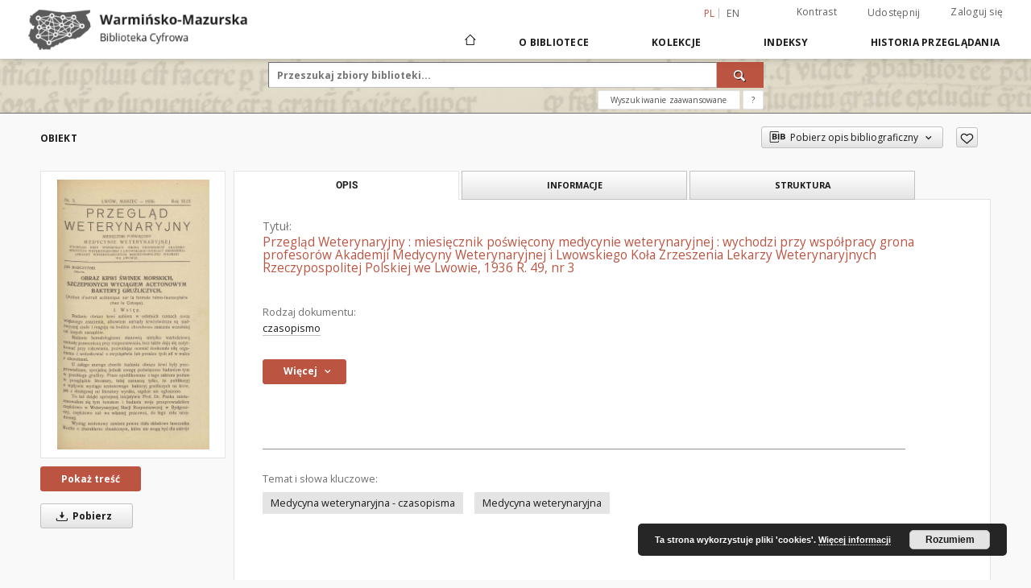

--- FILE ---
content_type: text/html;charset=utf-8
request_url: https://wmbc.olsztyn.pl/publication/5652/edition/5414/przeglad-weterynaryjny-miesiecznik-poswiecony-medycynie-weterynaryjnej-wychodzi-przy-wspolpracy-grona-profesorow-akademji-medycyny-weterynaryjnej-i-lwowskiego-kola-zrzeszenia-lekarzy-weterynaryjnych-rzeczypospolitej-polskiej-we-lwowie-1936-r-49-nr-3?language=pl
body_size: 19537
content:
<!doctype html>
<html lang="pl">
	<head>
		<script src="https://wmbc.olsztyn.pl/style/dlibra/default/js/script-jquery.min.js"></script>

		


<meta charset="utf-8">
<meta http-equiv="X-UA-Compatible" content="IE=edge">
<meta name="viewport" content="width=device-width, initial-scale=1">


<title>Przegl&#261;d Weterynaryjny : miesi&#281;cznik po&#347;wi&#281;cony medycynie weterynaryjnej : wychodzi przy wsp&oacute;&#322;pracy grona profesor&oacute;w Akademji Medycyny Weterynaryjnej i Lwowskiego Ko&#322;a Zrzeszenia Lekarzy Weterynaryjnych Rzeczypospolitej Polskiej we Lwowie, 1936 R. 49, nr 3 - Warmińsko-Mazurska Biblioteka Cyfrowa</title>
<meta name="Description" content="S. 137-200, [4] k. tabl." />

<meta property="og:url"                content="https://wmbc.olsztyn.pl/dlibra/publication/5652/edition/5414/[base64]?language=pl" />
<meta property="og:type"               content="Object" />
<meta property="og:title"              content="Przegl&#261;d Weterynaryjny : miesi&#281;cznik po&#347;wi&#281;cony medycynie weterynaryjnej : wychodzi przy wsp&oacute;&#322;pracy grona profesor&oacute;w Akademji Medycyny Weterynaryjnej i Lwowskiego Ko&#322;a Zrzeszenia Lekarzy Weterynaryjnych Rzeczypospolitej Polskiej we Lwowie, 1936 R. 49, nr 3 - Warmińsko-Mazurska Biblioteka Cyfrowa" />
<meta property="og:description"        content="S. 137-200, [4] k. tabl." />
<meta property="og:image"              content="https://wmbc.olsztyn.pl/image/edition/thumbnail:docmetadata/5414" />

<link rel="icon" type="image/png" href="https://wmbc.olsztyn.pl/style/common/img/icons/favicon.png" sizes="16x16"> 
<link rel="apple-touch-icon" href="https://wmbc.olsztyn.pl/style/common/img/icons/apple-touch-icon.png">

<link rel="canonical" href="https://wmbc.olsztyn.pl/dlibra/publication/5652/edition/5414?language=pl" />

<link rel="stylesheet" href="https://wmbc.olsztyn.pl/style/dlibra/default/css/libs.css?20210805152927">
<link rel="stylesheet" href="https://wmbc.olsztyn.pl/style/dlibra/default/css/main.css?20210805152927">
<link rel="stylesheet" href="https://wmbc.olsztyn.pl/style/dlibra/default/css/colors.css?20210805152927">
<link rel="stylesheet" href="https://wmbc.olsztyn.pl/style/dlibra/default/css/custom.css?20210805152927">


	    <link rel="search"  type="application/opensearchdescription+xml" href="https://wmbc.olsztyn.pl/WMBC_pl.xml"  title="WMBC" />

										<link rel="meta" type="application/rdf+xml" href="https://wmbc.olsztyn.pl/dlibra/rdf.xml?type=e&amp;id=5414"/>
	
	<link rel="schema.DC" href="http://purl.org/dc/elements/1.1/" />
	<!--type is "document" for import all tags into zotero-->
	<meta name="DC.type" content="document" />
	<meta name="DC.identifier" content="https://wmbc.olsztyn.pl/publication/5652" />
	
						<meta name="DC.coverage" content="1936 r." />
								<meta name="DC.date" content="marzec 1936" />
					<meta name="DC.date" content="2017" />
								<meta name="DC.identifier" content="821" />
					<meta name="DC.identifier" content="http://wmbc.olsztyn.pl/Content/5414/PW_1936_03.pdf" />
								<meta name="DC.subject" content="Medycyna weterynaryjna - czasopisma" />
					<meta name="DC.subject" content="Medycyna weterynaryjna" />
								<meta name="DC.format" content="application/pdf" />
								<meta name="DC.description" content="S. 137-200, [4] k. tabl." />
					<meta name="DC.description" content="Lw&oacute;w" />
								<meta name="DC.language" content="pol" />
								<meta name="DC.source" content="Biblioteka Naukowa Narodowego Uniwersytetu Medycyny Weterynaryjnej i Biotechnologii we Lwowie im. Stefana Grzyckiego" />
					<meta name="DC.source" content="Biblioteka Uniwersytecka UWM w Olsztynie" />
								<meta name="DC.title" content="Przegl&#261;d Weterynaryjny" />
					<meta name="DC.title" content="Przegl&#261;d Weterynaryjny : miesi&#281;cznik po&#347;wi&#281;cony medycynie weterynaryjnej : wychodzi przy wsp&oacute;&#322;pracy grona profesor&oacute;w Akademji Medycyny Weterynaryjnej i Lwowskiego Ko&#322;a Zrzeszenia Lekarzy Weterynaryjnych Rzeczypospolitej Polskiej we Lwowie, 1936 R. 49, nr 3" />
								<meta name="DC.type" content="czasopismo" />
								<meta name="DC.relation" content="oai:wmbc.olsztyn.pl:publication:5652" />
								<meta name="DC.contributor" content="Zakrzewski, Aleksander (1894-1976). Red." />
								<meta name="DC.rights" content="Dla wszystkich bez ogranicze&#324;" />
					<meta name="DC.rights" content="Domena publiczna" />
								<meta name="DC.publisher" content="Lwowski Oddzia&#322; Zrzeszenia Lekarzy Weterynarii Rzeczpospolitej Polskiej" />
								<meta name="DC.issued" content="marzec 1936" />
			
										<meta name="citation_title" content="Przegl&#261;d Weterynaryjny : miesi&#281;cznik po&#347;wi&#281;cony medycynie weterynaryjnej : wychodzi przy wsp&oacute;&#322;pracy grona profesor&oacute;w Akademji Medycyny Weterynaryjnej i Lwowskiego Ko&#322;a Zrzeszenia Lekarzy Weterynaryjnych Rzeczypospolitej Polskiej we Lwowie, 1936 R. 49, nr 3" />
				<meta name="citation_pdf_url" content="http://wmbc.olsztyn.pl/Content/5414/PW_1936_03.pdf" />
				<meta name="citation_date" content="marzec 1936" />
				<meta name="citation_online_date" content="2017/12/20" />
		
							<!-- Google tag (gtag.js) -->
<script async src="https://www.googletagmanager.com/gtag/js?id=G-4F77EG82N3"></script>
<script>
  window.dataLayer = window.dataLayer || [];
  function gtag(){dataLayer.push(arguments);}
  gtag('js', new Date());

  gtag('config', 'G-4F77EG82N3');
</script>

			
							</head>

	<body class="">

		
		<div class="container--main">

			<header class="header--main" tabindex="-1">

  <ul class="skip-links list-unstyled">
    <li><a href="#navigationTop" class="inner" tabindex="1">Przejdź do menu głównego</a></li>
        <li><a href="#search-form" class="inner" tabindex="2">Przejdź do wyszukiwarki</a></li>
        <li><a href="#main-content" class="inner" tabindex="3">Przejdź do treści</a></li>
    <li><a href="#footer" tabindex="4">Przejdź do stopki</a></li>
  </ul>

      
            
  
  <div class="container--full">
    <nav class="header--top" id="navigationTop">
      <button class="header__menu-toggle navbar-toggle collapsed visible-xs visible-sm" type="button" data-toggle="collapse" data-target="#navbar-collapse" aria-expanded="false" aria-label="Menu">
        <span class="dlibra-icon-menu"></span>
      </button>
      <ul class="header__list hidden-sm hidden-xs">
									      <li class="header__list-item header__list-item--languages hidden-xs hidden-sm">
      <a class="header__list__link header__list__link--language active" href="/" aria-label="polski">
          pl
      </a>
                        <a class="header__list__link header__list__link--language" href="https://wmbc.olsztyn.pl/dlibra/publication/5652/edition/5414/[base64]?language=en" aria-label="English">en</a>
                                </li>
      <li class="header__languages-item visible-xs visible-sm">
              <a href="https://wmbc.olsztyn.pl/dlibra/publication/5652/edition/5414/[base64]?language=en" class="header__languages__link ">en</a>
              <a href="https://wmbc.olsztyn.pl/dlibra/publication/5652/edition/5414/[base64]?language=pl" class="header__languages__link active">pl</a>
          </li>
  
				        <li class="header__list-item">
          <button class="header__list__link contrast__link" data-contrast="false">
            <span class="dlibra-icon-contrast"></span>
            Kontrast
          </button>
        </li>

        <li class="header__list-item">
          <div class="a2a--header">
            <div class="a2a_kit a2a_kit_size_32 a2a_default_style" data-a2a-url="https://wmbc.olsztyn.pl/dlibra/publication/5652/edition/5414/[base64]?language=pl">
              <a class="a2a_dd header__list__link" href="https://www.addtoany.com/share">Udostępnij</a>
            </div>
            <script>
               var a2a_config = a2a_config || {};
               a2a_config.onclick = 1;
               a2a_config.locale = "pl";
               a2a_config.color_main = "D7E5ED";
               a2a_config.color_border = "9D9D9D";
               a2a_config.color_link_text = "333333";
               a2a_config.color_link_text_hover = "333333";
               a2a_config.color_bg = "d9d9d9";
               a2a_config.icon_color = "#767676";
							 a2a_config.num_services = 6;
							 a2a_config.prioritize = ["facebook", "wykop", "twitter", "pinterest", "email", "gmail"];
            </script>
            <script async src="//static.addtoany.com/menu/page.js"></script>
          </div>
        </li>
        <li class="header__list-item">
                      <a href="https://wmbc.olsztyn.pl/dlibra/login?refUrl=[base64]" class="header__list__link" >
              Zaloguj się
			</a>
                  </li>
      </ul>
    </nav>
  </div>
  <div class="navbar menu--desktop" role="navigation">
    <div class="container--full">
      <div class="menu__header">
        <a class="menu__logo" href="https://wmbc.olsztyn.pl" tabindex="5">
          <img src="https://wmbc.olsztyn.pl/style/dlibra/default/img/custom-images/logo.png
" title="Warmińsko-Mazurska Biblioteka Cyfrowa" alt="Warmińsko-Mazurska Biblioteka Cyfrowa"/>
        </a>
      </div>
      <div class="menu__collapse" id="navbar-collapse" js-menu>
					<div class="menu__back__container visible-xs visible-sm" js-back-container>
					</div>
          <button class="header__menu-toggle--inner navbar-toggle collapsed visible-xs visible-sm" type="button" data-toggle="collapse" data-target="#navbar-collapse" aria-expanded="false" js-close aria-label="Zamknij menu"></button>
          <ul class="header__languages visible-xs visible-sm">
                                <li class="header__list-item header__list-item--languages hidden-xs hidden-sm">
      <a class="header__list__link header__list__link--language active" href="/" aria-label="polski">
          pl
      </a>
                        <a class="header__list__link header__list__link--language" href="https://wmbc.olsztyn.pl/dlibra/publication/5652/edition/5414/[base64]?language=en" aria-label="English">en</a>
                                </li>
      <li class="header__languages-item visible-xs visible-sm">
              <a href="https://wmbc.olsztyn.pl/dlibra/publication/5652/edition/5414/[base64]?language=en" class="header__languages__link ">en</a>
              <a href="https://wmbc.olsztyn.pl/dlibra/publication/5652/edition/5414/[base64]?language=pl" class="header__languages__link active">pl</a>
          </li>
  
                      </ul>
          <div class="header__user visible-xs visible-sm">
                          <a href="https://wmbc.olsztyn.pl/dlibra/login" class="header__user__link pull-left">
                Zaloguj się
              </a>
							<a href="" class="header__user__link contrast__link" data-contrast="false">
								<span class="dlibra-icon-contrast"></span>
								Kontrast
							</a>
              <div class="a2a--header header__user__a2a">
		            <div class="a2a_kit a2a_kit_size_32 a2a_default_style">
		              <a class="a2a_dd header__user__link" href="https://www.addtoany.com/share">Udostępnij</a>
		            </div>
		            <script>
		               var a2a_config = a2a_config || {};
		               a2a_config.onclick = 1;
		               a2a_config.locale = "pl";
									 a2a_config.num_services = 6;
									 a2a_config.prioritize = ["facebook", "wykop", "twitter", "pinterest", "email", "gmail"];
		            </script>
		            <script async src="//static.addtoany.com/menu/page.js"></script>
		          </div>
                      </div>
          <button class="menu__back hidden" js-back>
            <span class="dlibra-icon-chevron-left"></span>
            Powrót
          </button>
          <ul class="menu__nav nav">
            <li class=" hidden-xs hidden-sm">
                            <a href="https://wmbc.olsztyn.pl" class="home" title="Strona główna" aria-label="Strona główna">
                <span class="dlibra-icon-home"></span>
              </a>
            </li>
                           	
						<li>
				<a href="#" class="dropdown-toggle hidden-xs hidden-sm js-section-text" data-toggle="dropdown" data-js-section>
					O Bibliotece
				</a>
				<a href="#" class="dropdown-toggle visible-xs visible-sm js-section-text" data-toggle="dropdown" data-js-section tabindex="-1">
					O Bibliotece
				</a>
								<button class="dlibra-icon-chevron-right visible-xs visible-sm dropdown-toggle dropdown-icon" title="Rozwiń/zwiń listę obiektów" aria-label="Rozwiń/zwiń listę obiektów"></button>
					<ul class="dropdown-menu pull-right">

		<li class="visible-xs header__current js-current">
			<span class="dlibra-icon-chevron-right"></span>
		</li>
									<li>
																					<a href="https://wmbc.olsztyn.pl/dlibra/contact" class="menu__nav--no-dropdown">
							Kontakt
														</a>
				</li>
												<li>
										<a href="https://wmbc.olsztyn.pl/dlibra/text?id=regulations" class="menu__nav--no-dropdown">
							Regulamin
									</a>
				</li>
												<li>
										<a href="https://wmbc.olsztyn.pl/dlibra/text?id=default" class="menu__nav--no-dropdown">
							Informacje techniczne
									</a>
				</li>
												<li>
															<a href="http://wmbc.olsztyn.pl/wmbc_klauzula_informacyjna_rodo.pdf" class="menu__nav--no-dropdown">
							Klauzula informacyjna RODO
														</a>
				</li>
												<li>
															<a href="http://wmbc.olsztyn.pl/wmbc_umowa_licencyjna_niewylaczna.pdf" class="menu__nav--no-dropdown">
							Umowa licencyjna niewyłączna - wzór
														</a>
				</li>
												<li>
										<a href="https://wmbc.olsztyn.pl/dlibra/text?id=cluster" class="menu__nav--no-dropdown">
							Klaster WMBC
									</a>
				</li>
												<li>
															<a href="https://wmbc.olsztyn.pl/dlibra/pubstats" class="menu__nav--no-dropdown">
							Statystyki
														</a>
				</li>
						</ul>
				</li>
			



                           
  <li class="">
    <a href="#" class="dropdown-toggle hidden-xs hidden-sm js-section-text" data-toggle="dropdown"  data-js-section>
      Kolekcje
    </a>
    <a href="#" class="dropdown-toggle visible-xs visible-sm js-section-text" data-toggle="dropdown"  data-js-section tabindex="-1">
      Kolekcje
    </a>
	    <button class="dlibra-icon-chevron-right visible-xs visible-sm dropdown-toggle dropdown-icon" title="Rozwiń/zwiń listę obiektów" aria-label="Rozwiń/zwiń listę obiektów"></button>
    <ul class="dropdown-menu pull-right">
      <li class="visible-xs visible-sm header__current js-current">
        <span class="dlibra-icon-chevron-right"></span>
      </li>
            	
            	<li>
				<button class="dlibra-icon-circle-plus hidden-xs hidden-sm dropdown-toggle dropdown-icon" title="Rozwiń/zwiń listę obiektów" aria-label="Rozwiń/zwiń listę obiektów">
		</button><a href="https://wmbc.olsztyn.pl/dlibra/collectiondescription/114" class="js-section-text">
			Kolekcje instytucji
		</a>
		<button class="dlibra-icon-chevron-right visible-xs visible-sm dropdown-toggle dropdown-icon" title="Rozwiń/zwiń listę obiektów" aria-label="Rozwiń/zwiń listę obiektów"></button>
		<ul class="dropdown-menu">
			<li class="visible-xs visible-sm header__current js-current">
				<span class="dlibra-icon-chevron-right"></span>
			</li>
							<li>
				<button class="dlibra-icon-circle-plus hidden-xs hidden-sm dropdown-toggle dropdown-icon" title="Rozwiń/zwiń listę obiektów" aria-label="Rozwiń/zwiń listę obiektów">
		</button><a href="https://wmbc.olsztyn.pl/dlibra/collectiondescription/85" class="js-section-text">
			Biblioteka Miejska w Mrągowie
		</a>
		<button class="dlibra-icon-chevron-right visible-xs visible-sm dropdown-toggle dropdown-icon" title="Rozwiń/zwiń listę obiektów" aria-label="Rozwiń/zwiń listę obiektów"></button>
		<ul class="dropdown-menu">
			<li class="visible-xs visible-sm header__current js-current">
				<span class="dlibra-icon-chevron-right"></span>
			</li>
							<li>
				<a href="https://wmbc.olsztyn.pl/dlibra/collectiondescription/95" class="menu__nav--no-dropdown">
			Czasopisma
		</a>
	</li>
							<li>
				<a href="https://wmbc.olsztyn.pl/dlibra/collectiondescription/86" class="menu__nav--no-dropdown">
			Dokumenty życia społecznego
		</a>
	</li>
							<li>
				<a href="https://wmbc.olsztyn.pl/dlibra/collectiondescription/87" class="menu__nav--no-dropdown">
			Fotografie
		</a>
	</li>
							<li>
				<a href="https://wmbc.olsztyn.pl/dlibra/collectiondescription/133" class="menu__nav--no-dropdown">
			Książki
		</a>
	</li>
							<li>
				<a href="https://wmbc.olsztyn.pl/dlibra/collectiondescription/134" class="menu__nav--no-dropdown">
			Pocztówki
		</a>
	</li>
					</ul>
	</li>
							<li>
				<button class="dlibra-icon-circle-plus hidden-xs hidden-sm dropdown-toggle dropdown-icon" title="Rozwiń/zwiń listę obiektów" aria-label="Rozwiń/zwiń listę obiektów">
		</button><a href="https://wmbc.olsztyn.pl/dlibra/collectiondescription/78" class="js-section-text">
			Biblioteka Publiczna w Gołdapi
		</a>
		<button class="dlibra-icon-chevron-right visible-xs visible-sm dropdown-toggle dropdown-icon" title="Rozwiń/zwiń listę obiektów" aria-label="Rozwiń/zwiń listę obiektów"></button>
		<ul class="dropdown-menu">
			<li class="visible-xs visible-sm header__current js-current">
				<span class="dlibra-icon-chevron-right"></span>
			</li>
							<li>
				<a href="https://wmbc.olsztyn.pl/dlibra/collectiondescription/136" class="menu__nav--no-dropdown">
			Albumy i kroniki
		</a>
	</li>
							<li>
				<a href="https://wmbc.olsztyn.pl/dlibra/collectiondescription/135" class="menu__nav--no-dropdown">
			Dokumenty życia społecznego
		</a>
	</li>
							<li>
				<a href="https://wmbc.olsztyn.pl/dlibra/collectiondescription/88" class="menu__nav--no-dropdown">
			Fotografie
		</a>
	</li>
					</ul>
	</li>
							<li>
				<button class="dlibra-icon-circle-plus hidden-xs hidden-sm dropdown-toggle dropdown-icon" title="Rozwiń/zwiń listę obiektów" aria-label="Rozwiń/zwiń listę obiektów">
		</button><a href="https://wmbc.olsztyn.pl/dlibra/collectiondescription/108" class="js-section-text">
			Biblioteka Publiczna w Pasłęku
		</a>
		<button class="dlibra-icon-chevron-right visible-xs visible-sm dropdown-toggle dropdown-icon" title="Rozwiń/zwiń listę obiektów" aria-label="Rozwiń/zwiń listę obiektów"></button>
		<ul class="dropdown-menu">
			<li class="visible-xs visible-sm header__current js-current">
				<span class="dlibra-icon-chevron-right"></span>
			</li>
							<li>
				<a href="https://wmbc.olsztyn.pl/dlibra/collectiondescription/109" class="menu__nav--no-dropdown">
			Czasopisma
		</a>
	</li>
							<li>
				<a href="https://wmbc.olsztyn.pl/dlibra/collectiondescription/110" class="menu__nav--no-dropdown">
			Dokumenty życia społecznego
		</a>
	</li>
							<li>
				<a href="https://wmbc.olsztyn.pl/dlibra/collectiondescription/142" class="menu__nav--no-dropdown">
			Fotografie
		</a>
	</li>
							<li>
				<a href="https://wmbc.olsztyn.pl/dlibra/collectiondescription/111" class="menu__nav--no-dropdown">
			Pocztówki
		</a>
	</li>
					</ul>
	</li>
							<li>
				<button class="dlibra-icon-circle-plus hidden-xs hidden-sm dropdown-toggle dropdown-icon" title="Rozwiń/zwiń listę obiektów" aria-label="Rozwiń/zwiń listę obiektów">
		</button><a href="https://wmbc.olsztyn.pl/dlibra/collectiondescription/33" class="js-section-text">
			Biblioteka Seminarium Duchownego "Hosianum" w Olsztynie
		</a>
		<button class="dlibra-icon-chevron-right visible-xs visible-sm dropdown-toggle dropdown-icon" title="Rozwiń/zwiń listę obiektów" aria-label="Rozwiń/zwiń listę obiektów"></button>
		<ul class="dropdown-menu">
			<li class="visible-xs visible-sm header__current js-current">
				<span class="dlibra-icon-chevron-right"></span>
			</li>
							<li>
				<a href="https://wmbc.olsztyn.pl/dlibra/collectiondescription/137" class="menu__nav--no-dropdown">
			Artykuły
		</a>
	</li>
							<li>
				<a href="https://wmbc.olsztyn.pl/dlibra/collectiondescription/35" class="menu__nav--no-dropdown">
			Inkunabuły
		</a>
	</li>
							<li>
				<a href="https://wmbc.olsztyn.pl/dlibra/collectiondescription/36" class="menu__nav--no-dropdown">
			Stare druki
		</a>
	</li>
					</ul>
	</li>
							<li>
				<button class="dlibra-icon-circle-plus hidden-xs hidden-sm dropdown-toggle dropdown-icon" title="Rozwiń/zwiń listę obiektów" aria-label="Rozwiń/zwiń listę obiektów">
		</button><a href="https://wmbc.olsztyn.pl/dlibra/collectiondescription/199" class="js-section-text">
			Fundacja "Albatros" w Bukwałdzie
		</a>
		<button class="dlibra-icon-chevron-right visible-xs visible-sm dropdown-toggle dropdown-icon" title="Rozwiń/zwiń listę obiektów" aria-label="Rozwiń/zwiń listę obiektów"></button>
		<ul class="dropdown-menu">
			<li class="visible-xs visible-sm header__current js-current">
				<span class="dlibra-icon-chevron-right"></span>
			</li>
							<li>
				<a href="https://wmbc.olsztyn.pl/dlibra/collectiondescription/200" class="menu__nav--no-dropdown">
			Fotografie
		</a>
	</li>
					</ul>
	</li>
							<li>
				<button class="dlibra-icon-circle-plus hidden-xs hidden-sm dropdown-toggle dropdown-icon" title="Rozwiń/zwiń listę obiektów" aria-label="Rozwiń/zwiń listę obiektów">
		</button><a href="https://wmbc.olsztyn.pl/dlibra/collectiondescription/191" class="js-section-text">
			Instytut Północny w Olsztynie
		</a>
		<button class="dlibra-icon-chevron-right visible-xs visible-sm dropdown-toggle dropdown-icon" title="Rozwiń/zwiń listę obiektów" aria-label="Rozwiń/zwiń listę obiektów"></button>
		<ul class="dropdown-menu">
			<li class="visible-xs visible-sm header__current js-current">
				<span class="dlibra-icon-chevron-right"></span>
			</li>
							<li>
				<a href="https://wmbc.olsztyn.pl/dlibra/collectiondescription/192" class="menu__nav--no-dropdown">
			Stare druki
		</a>
	</li>
					</ul>
	</li>
							<li>
				<button class="dlibra-icon-circle-plus hidden-xs hidden-sm dropdown-toggle dropdown-icon" title="Rozwiń/zwiń listę obiektów" aria-label="Rozwiń/zwiń listę obiektów">
		</button><a href="https://wmbc.olsztyn.pl/dlibra/collectiondescription/79" class="js-section-text">
			Miejska Biblioteka Publiczna w Działdowie
		</a>
		<button class="dlibra-icon-chevron-right visible-xs visible-sm dropdown-toggle dropdown-icon" title="Rozwiń/zwiń listę obiektów" aria-label="Rozwiń/zwiń listę obiektów"></button>
		<ul class="dropdown-menu">
			<li class="visible-xs visible-sm header__current js-current">
				<span class="dlibra-icon-chevron-right"></span>
			</li>
							<li>
				<a href="https://wmbc.olsztyn.pl/dlibra/collectiondescription/103" class="menu__nav--no-dropdown">
			Dokumenty życia społecznego
		</a>
	</li>
							<li>
				<a href="https://wmbc.olsztyn.pl/dlibra/collectiondescription/89" class="menu__nav--no-dropdown">
			Fotografie
		</a>
	</li>
							<li>
				<a href="https://wmbc.olsztyn.pl/dlibra/collectiondescription/90" class="menu__nav--no-dropdown">
			Książki
		</a>
	</li>
							<li>
				<a href="https://wmbc.olsztyn.pl/dlibra/collectiondescription/104" class="menu__nav--no-dropdown">
			Rękopisy
		</a>
	</li>
					</ul>
	</li>
							<li>
				<button class="dlibra-icon-circle-plus hidden-xs hidden-sm dropdown-toggle dropdown-icon" title="Rozwiń/zwiń listę obiektów" aria-label="Rozwiń/zwiń listę obiektów">
		</button><a href="https://wmbc.olsztyn.pl/dlibra/collectiondescription/67" class="js-section-text">
			Miejska Biblioteka Publiczna w Kętrzynie
		</a>
		<button class="dlibra-icon-chevron-right visible-xs visible-sm dropdown-toggle dropdown-icon" title="Rozwiń/zwiń listę obiektów" aria-label="Rozwiń/zwiń listę obiektów"></button>
		<ul class="dropdown-menu">
			<li class="visible-xs visible-sm header__current js-current">
				<span class="dlibra-icon-chevron-right"></span>
			</li>
							<li>
				<a href="https://wmbc.olsztyn.pl/dlibra/collectiondescription/83" class="menu__nav--no-dropdown">
			Artykuły
		</a>
	</li>
							<li>
				<a href="https://wmbc.olsztyn.pl/dlibra/collectiondescription/82" class="menu__nav--no-dropdown">
			Dokumenty życia społecznego
		</a>
	</li>
							<li>
				<a href="https://wmbc.olsztyn.pl/dlibra/collectiondescription/81" class="menu__nav--no-dropdown">
			Książki
		</a>
	</li>
							<li>
				<a href="https://wmbc.olsztyn.pl/dlibra/collectiondescription/68" class="menu__nav--no-dropdown">
			Rękopisy
		</a>
	</li>
					</ul>
	</li>
							<li>
				<button class="dlibra-icon-circle-plus hidden-xs hidden-sm dropdown-toggle dropdown-icon" title="Rozwiń/zwiń listę obiektów" aria-label="Rozwiń/zwiń listę obiektów">
		</button><a href="https://wmbc.olsztyn.pl/dlibra/collectiondescription/143" class="js-section-text">
			Miejska Biblioteka Publiczna w Nowym Mieście Lubawskim
		</a>
		<button class="dlibra-icon-chevron-right visible-xs visible-sm dropdown-toggle dropdown-icon" title="Rozwiń/zwiń listę obiektów" aria-label="Rozwiń/zwiń listę obiektów"></button>
		<ul class="dropdown-menu">
			<li class="visible-xs visible-sm header__current js-current">
				<span class="dlibra-icon-chevron-right"></span>
			</li>
							<li>
				<a href="https://wmbc.olsztyn.pl/dlibra/collectiondescription/144" class="menu__nav--no-dropdown">
			Albumy i kroniki
		</a>
	</li>
							<li>
				<a href="https://wmbc.olsztyn.pl/dlibra/collectiondescription/145" class="menu__nav--no-dropdown">
			Czasopisma
		</a>
	</li>
							<li>
				<a href="https://wmbc.olsztyn.pl/dlibra/collectiondescription/190" class="menu__nav--no-dropdown">
			Dokumenty życia społecznego
		</a>
	</li>
							<li>
				<a href="https://wmbc.olsztyn.pl/dlibra/collectiondescription/193" class="menu__nav--no-dropdown">
			Fotografie
		</a>
	</li>
							<li>
				<a href="https://wmbc.olsztyn.pl/dlibra/collectiondescription/146" class="menu__nav--no-dropdown">
			Książki
		</a>
	</li>
					</ul>
	</li>
							<li>
				<button class="dlibra-icon-circle-plus hidden-xs hidden-sm dropdown-toggle dropdown-icon" title="Rozwiń/zwiń listę obiektów" aria-label="Rozwiń/zwiń listę obiektów">
		</button><a href="https://wmbc.olsztyn.pl/dlibra/collectiondescription/96" class="js-section-text">
			Miejska Biblioteka Publiczna w Ostródzie
		</a>
		<button class="dlibra-icon-chevron-right visible-xs visible-sm dropdown-toggle dropdown-icon" title="Rozwiń/zwiń listę obiektów" aria-label="Rozwiń/zwiń listę obiektów"></button>
		<ul class="dropdown-menu">
			<li class="visible-xs visible-sm header__current js-current">
				<span class="dlibra-icon-chevron-right"></span>
			</li>
							<li>
				<a href="https://wmbc.olsztyn.pl/dlibra/collectiondescription/98" class="menu__nav--no-dropdown">
			Albumy i kroniki
		</a>
	</li>
							<li>
				<a href="https://wmbc.olsztyn.pl/dlibra/collectiondescription/141" class="menu__nav--no-dropdown">
			Dokumenty życia społecznego
		</a>
	</li>
							<li>
				<a href="https://wmbc.olsztyn.pl/dlibra/collectiondescription/97" class="menu__nav--no-dropdown">
			Fotografie
		</a>
	</li>
							<li>
				<a href="https://wmbc.olsztyn.pl/dlibra/collectiondescription/99" class="menu__nav--no-dropdown">
			Mapy i atlasy
		</a>
	</li>
					</ul>
	</li>
							<li>
				<button class="dlibra-icon-circle-plus hidden-xs hidden-sm dropdown-toggle dropdown-icon" title="Rozwiń/zwiń listę obiektów" aria-label="Rozwiń/zwiń listę obiektów">
		</button><a href="https://wmbc.olsztyn.pl/dlibra/collectiondescription/80" class="js-section-text">
			Miejska Biblioteka Publiczna w Pasymiu
		</a>
		<button class="dlibra-icon-chevron-right visible-xs visible-sm dropdown-toggle dropdown-icon" title="Rozwiń/zwiń listę obiektów" aria-label="Rozwiń/zwiń listę obiektów"></button>
		<ul class="dropdown-menu">
			<li class="visible-xs visible-sm header__current js-current">
				<span class="dlibra-icon-chevron-right"></span>
			</li>
							<li>
				<a href="https://wmbc.olsztyn.pl/dlibra/collectiondescription/107" class="menu__nav--no-dropdown">
			Albumy i kroniki
		</a>
	</li>
							<li>
				<a href="https://wmbc.olsztyn.pl/dlibra/collectiondescription/106" class="menu__nav--no-dropdown">
			Dokumenty życia społecznego
		</a>
	</li>
							<li>
				<a href="https://wmbc.olsztyn.pl/dlibra/collectiondescription/91" class="menu__nav--no-dropdown">
			Fotografie
		</a>
	</li>
					</ul>
	</li>
							<li>
				<button class="dlibra-icon-circle-plus hidden-xs hidden-sm dropdown-toggle dropdown-icon" title="Rozwiń/zwiń listę obiektów" aria-label="Rozwiń/zwiń listę obiektów">
		</button><a href="https://wmbc.olsztyn.pl/dlibra/collectiondescription/100" class="js-section-text">
			Miejska Biblioteka Publiczna w Szczytnie
		</a>
		<button class="dlibra-icon-chevron-right visible-xs visible-sm dropdown-toggle dropdown-icon" title="Rozwiń/zwiń listę obiektów" aria-label="Rozwiń/zwiń listę obiektów"></button>
		<ul class="dropdown-menu">
			<li class="visible-xs visible-sm header__current js-current">
				<span class="dlibra-icon-chevron-right"></span>
			</li>
							<li>
				<a href="https://wmbc.olsztyn.pl/dlibra/collectiondescription/113" class="menu__nav--no-dropdown">
			Albumy i kroniki
		</a>
	</li>
							<li>
				<a href="https://wmbc.olsztyn.pl/dlibra/collectiondescription/102" class="menu__nav--no-dropdown">
			Dokumenty życia społecznego
		</a>
	</li>
							<li>
				<a href="https://wmbc.olsztyn.pl/dlibra/collectiondescription/101" class="menu__nav--no-dropdown">
			Fotografie
		</a>
	</li>
					</ul>
	</li>
							<li>
				<button class="dlibra-icon-circle-plus hidden-xs hidden-sm dropdown-toggle dropdown-icon" title="Rozwiń/zwiń listę obiektów" aria-label="Rozwiń/zwiń listę obiektów">
		</button><a href="https://wmbc.olsztyn.pl/dlibra/collectiondescription/138" class="js-section-text">
			Miejska Biblioteka w Pieniężnie
		</a>
		<button class="dlibra-icon-chevron-right visible-xs visible-sm dropdown-toggle dropdown-icon" title="Rozwiń/zwiń listę obiektów" aria-label="Rozwiń/zwiń listę obiektów"></button>
		<ul class="dropdown-menu">
			<li class="visible-xs visible-sm header__current js-current">
				<span class="dlibra-icon-chevron-right"></span>
			</li>
							<li>
				<a href="https://wmbc.olsztyn.pl/dlibra/collectiondescription/139" class="menu__nav--no-dropdown">
			Albumy i kroniki
		</a>
	</li>
							<li>
				<a href="https://wmbc.olsztyn.pl/dlibra/collectiondescription/140" class="menu__nav--no-dropdown">
			Fotografie
		</a>
	</li>
					</ul>
	</li>
							<li>
				<button class="dlibra-icon-circle-plus hidden-xs hidden-sm dropdown-toggle dropdown-icon" title="Rozwiń/zwiń listę obiektów" aria-label="Rozwiń/zwiń listę obiektów">
		</button><a href="https://wmbc.olsztyn.pl/dlibra/collectiondescription/66" class="js-section-text">
			Muzeum Warmii i Mazur w Olsztynie
		</a>
		<button class="dlibra-icon-chevron-right visible-xs visible-sm dropdown-toggle dropdown-icon" title="Rozwiń/zwiń listę obiektów" aria-label="Rozwiń/zwiń listę obiektów"></button>
		<ul class="dropdown-menu">
			<li class="visible-xs visible-sm header__current js-current">
				<span class="dlibra-icon-chevron-right"></span>
			</li>
							<li>
				<a href="https://wmbc.olsztyn.pl/dlibra/collectiondescription/74" class="menu__nav--no-dropdown">
			Czasopisma
		</a>
	</li>
							<li>
				<a href="https://wmbc.olsztyn.pl/dlibra/collectiondescription/76" class="menu__nav--no-dropdown">
			Dokumenty życia społecznego
		</a>
	</li>
							<li>
				<a href="https://wmbc.olsztyn.pl/dlibra/collectiondescription/73" class="menu__nav--no-dropdown">
			Książki
		</a>
	</li>
							<li>
				<a href="https://wmbc.olsztyn.pl/dlibra/collectiondescription/72" class="menu__nav--no-dropdown">
			Rękopisy
		</a>
	</li>
							<li>
				<a href="https://wmbc.olsztyn.pl/dlibra/collectiondescription/75" class="menu__nav--no-dropdown">
			Stare druki
		</a>
	</li>
					</ul>
	</li>
							<li>
				<button class="dlibra-icon-circle-plus hidden-xs hidden-sm dropdown-toggle dropdown-icon" title="Rozwiń/zwiń listę obiektów" aria-label="Rozwiń/zwiń listę obiektów">
		</button><a href="https://wmbc.olsztyn.pl/dlibra/collectiondescription/63" class="js-section-text">
			Polskie Towarzystwo Turystyczno-Krajoznawcze w Olsztynie
		</a>
		<button class="dlibra-icon-chevron-right visible-xs visible-sm dropdown-toggle dropdown-icon" title="Rozwiń/zwiń listę obiektów" aria-label="Rozwiń/zwiń listę obiektów"></button>
		<ul class="dropdown-menu">
			<li class="visible-xs visible-sm header__current js-current">
				<span class="dlibra-icon-chevron-right"></span>
			</li>
							<li>
				<a href="https://wmbc.olsztyn.pl/dlibra/collectiondescription/70" class="menu__nav--no-dropdown">
			Dokumenty życia społecznego
		</a>
	</li>
							<li>
				<a href="https://wmbc.olsztyn.pl/dlibra/collectiondescription/64" class="menu__nav--no-dropdown">
			Mapy i atlasy
		</a>
	</li>
					</ul>
	</li>
							<li>
				<button class="dlibra-icon-circle-plus hidden-xs hidden-sm dropdown-toggle dropdown-icon" title="Rozwiń/zwiń listę obiektów" aria-label="Rozwiń/zwiń listę obiektów">
		</button><a href="https://wmbc.olsztyn.pl/dlibra/collectiondescription/56" class="js-section-text">
			Uniwersytet Warmińsko-Mazurski w Olsztynie
		</a>
		<button class="dlibra-icon-chevron-right visible-xs visible-sm dropdown-toggle dropdown-icon" title="Rozwiń/zwiń listę obiektów" aria-label="Rozwiń/zwiń listę obiektów"></button>
		<ul class="dropdown-menu">
			<li class="visible-xs visible-sm header__current js-current">
				<span class="dlibra-icon-chevron-right"></span>
			</li>
							<li>
				<a href="https://wmbc.olsztyn.pl/dlibra/collectiondescription/59" class="menu__nav--no-dropdown">
			Czasopisma
		</a>
	</li>
							<li>
				<a href="https://wmbc.olsztyn.pl/dlibra/collectiondescription/57" class="menu__nav--no-dropdown">
			Książki
		</a>
	</li>
					</ul>
	</li>
							<li>
				<button class="dlibra-icon-circle-plus hidden-xs hidden-sm dropdown-toggle dropdown-icon" title="Rozwiń/zwiń listę obiektów" aria-label="Rozwiń/zwiń listę obiektów">
		</button><a href="https://wmbc.olsztyn.pl/dlibra/collectiondescription/194" class="js-section-text">
			Warmińsko-Mazurska Biblioteka Pedagogiczna w Olsztynie
		</a>
		<button class="dlibra-icon-chevron-right visible-xs visible-sm dropdown-toggle dropdown-icon" title="Rozwiń/zwiń listę obiektów" aria-label="Rozwiń/zwiń listę obiektów"></button>
		<ul class="dropdown-menu">
			<li class="visible-xs visible-sm header__current js-current">
				<span class="dlibra-icon-chevron-right"></span>
			</li>
							<li>
				<a href="https://wmbc.olsztyn.pl/dlibra/collectiondescription/195" class="menu__nav--no-dropdown">
			Czasopisma
		</a>
	</li>
							<li>
				<a href="https://wmbc.olsztyn.pl/dlibra/collectiondescription/196" class="menu__nav--no-dropdown">
			Książki
		</a>
	</li>
							<li>
				<a href="https://wmbc.olsztyn.pl/dlibra/collectiondescription/197" class="menu__nav--no-dropdown">
			Stare druki
		</a>
	</li>
					</ul>
	</li>
							<li>
				<button class="dlibra-icon-circle-plus hidden-xs hidden-sm dropdown-toggle dropdown-icon" title="Rozwiń/zwiń listę obiektów" aria-label="Rozwiń/zwiń listę obiektów">
		</button><a href="https://wmbc.olsztyn.pl/dlibra/collectiondescription/147" class="js-section-text">
			Warmińsko-Mazurski Oddział SDP w Olsztynie
		</a>
		<button class="dlibra-icon-chevron-right visible-xs visible-sm dropdown-toggle dropdown-icon" title="Rozwiń/zwiń listę obiektów" aria-label="Rozwiń/zwiń listę obiektów"></button>
		<ul class="dropdown-menu">
			<li class="visible-xs visible-sm header__current js-current">
				<span class="dlibra-icon-chevron-right"></span>
			</li>
							<li>
				<a href="https://wmbc.olsztyn.pl/dlibra/collectiondescription/148" class="menu__nav--no-dropdown">
			Czasopisma
		</a>
	</li>
							<li>
				<a href="https://wmbc.olsztyn.pl/dlibra/collectiondescription/149" class="menu__nav--no-dropdown">
			Książki
		</a>
	</li>
					</ul>
	</li>
							<li>
				<button class="dlibra-icon-circle-plus hidden-xs hidden-sm dropdown-toggle dropdown-icon" title="Rozwiń/zwiń listę obiektów" aria-label="Rozwiń/zwiń listę obiektów">
		</button><a href="https://wmbc.olsztyn.pl/dlibra/collectiondescription/32" class="js-section-text">
			Wojewódzka Biblioteka Publiczna w Olsztynie
		</a>
		<button class="dlibra-icon-chevron-right visible-xs visible-sm dropdown-toggle dropdown-icon" title="Rozwiń/zwiń listę obiektów" aria-label="Rozwiń/zwiń listę obiektów"></button>
		<ul class="dropdown-menu">
			<li class="visible-xs visible-sm header__current js-current">
				<span class="dlibra-icon-chevron-right"></span>
			</li>
							<li>
				<a href="https://wmbc.olsztyn.pl/dlibra/collectiondescription/52" class="menu__nav--no-dropdown">
			Albumy i kroniki
		</a>
	</li>
							<li>
				<a href="https://wmbc.olsztyn.pl/dlibra/collectiondescription/49" class="menu__nav--no-dropdown">
			Czasopisma
		</a>
	</li>
							<li>
				<a href="https://wmbc.olsztyn.pl/dlibra/collectiondescription/54" class="menu__nav--no-dropdown">
			Dokumenty życia społecznego
		</a>
	</li>
							<li>
				<a href="https://wmbc.olsztyn.pl/dlibra/collectiondescription/51" class="menu__nav--no-dropdown">
			Fotografie
		</a>
	</li>
							<li>
				<a href="https://wmbc.olsztyn.pl/dlibra/collectiondescription/39" class="menu__nav--no-dropdown">
			Książki
		</a>
	</li>
							<li>
				<a href="https://wmbc.olsztyn.pl/dlibra/collectiondescription/50" class="menu__nav--no-dropdown">
			Mapy i atlasy
		</a>
	</li>
							<li>
				<a href="https://wmbc.olsztyn.pl/dlibra/collectiondescription/58" class="menu__nav--no-dropdown">
			Plakaty
		</a>
	</li>
							<li>
				<a href="https://wmbc.olsztyn.pl/dlibra/collectiondescription/53" class="menu__nav--no-dropdown">
			Pocztówki
		</a>
	</li>
							<li>
				<a href="https://wmbc.olsztyn.pl/dlibra/collectiondescription/38" class="menu__nav--no-dropdown">
			Stare druki
		</a>
	</li>
							<li>
				<a href="https://wmbc.olsztyn.pl/dlibra/collectiondescription/34" class="menu__nav--no-dropdown">
			Sztuka
		</a>
	</li>
							<li>
				<button class="dlibra-icon-circle-plus hidden-xs hidden-sm dropdown-toggle dropdown-icon" title="Rozwiń/zwiń listę obiektów" aria-label="Rozwiń/zwiń listę obiektów">
		</button><a href="https://wmbc.olsztyn.pl/dlibra/collectiondescription/40" class="js-section-text">
			Regionalia
		</a>
		<button class="dlibra-icon-chevron-right visible-xs visible-sm dropdown-toggle dropdown-icon" title="Rozwiń/zwiń listę obiektów" aria-label="Rozwiń/zwiń listę obiektów"></button>
		<ul class="dropdown-menu">
			<li class="visible-xs visible-sm header__current js-current">
				<span class="dlibra-icon-chevron-right"></span>
			</li>
							<li>
				<a href="https://wmbc.olsztyn.pl/dlibra/collectiondescription/45" class="menu__nav--no-dropdown">
			Albumy i kroniki
		</a>
	</li>
							<li>
				<a href="https://wmbc.olsztyn.pl/dlibra/collectiondescription/43" class="menu__nav--no-dropdown">
			Czasopisma
		</a>
	</li>
							<li>
				<a href="https://wmbc.olsztyn.pl/dlibra/collectiondescription/48" class="menu__nav--no-dropdown">
			Dokumenty życia społecznego
		</a>
	</li>
							<li>
				<a href="https://wmbc.olsztyn.pl/dlibra/collectiondescription/44" class="menu__nav--no-dropdown">
			Fotografie
		</a>
	</li>
							<li>
				<a href="https://wmbc.olsztyn.pl/dlibra/collectiondescription/42" class="menu__nav--no-dropdown">
			Książki
		</a>
	</li>
							<li>
				<a href="https://wmbc.olsztyn.pl/dlibra/collectiondescription/105" class="menu__nav--no-dropdown">
			Mapy i atlasy
		</a>
	</li>
							<li>
				<a href="https://wmbc.olsztyn.pl/dlibra/collectiondescription/47" class="menu__nav--no-dropdown">
			Plakaty
		</a>
	</li>
							<li>
				<a href="https://wmbc.olsztyn.pl/dlibra/collectiondescription/46" class="menu__nav--no-dropdown">
			Pocztówki
		</a>
	</li>
							<li>
				<a href="https://wmbc.olsztyn.pl/dlibra/collectiondescription/41" class="menu__nav--no-dropdown">
			Stare druki
		</a>
	</li>
					</ul>
	</li>
					</ul>
	</li>
					</ul>
	</li>
            	<li>
				<button class="dlibra-icon-circle-plus hidden-xs hidden-sm dropdown-toggle dropdown-icon" title="Rozwiń/zwiń listę obiektów" aria-label="Rozwiń/zwiń listę obiektów">
		</button><a href="https://wmbc.olsztyn.pl/dlibra/collectiondescription/151" class="js-section-text">
			Kolekcje osób prywatnych
		</a>
		<button class="dlibra-icon-chevron-right visible-xs visible-sm dropdown-toggle dropdown-icon" title="Rozwiń/zwiń listę obiektów" aria-label="Rozwiń/zwiń listę obiektów"></button>
		<ul class="dropdown-menu">
			<li class="visible-xs visible-sm header__current js-current">
				<span class="dlibra-icon-chevron-right"></span>
			</li>
							<li>
				<a href="https://wmbc.olsztyn.pl/dlibra/collectiondescription/155" class="menu__nav--no-dropdown">
			Anonimowe
		</a>
	</li>
							<li>
				<a href="https://wmbc.olsztyn.pl/dlibra/collectiondescription/167" class="menu__nav--no-dropdown">
			Achranowicz Michał
		</a>
	</li>
							<li>
				<a href="https://wmbc.olsztyn.pl/dlibra/collectiondescription/169" class="menu__nav--no-dropdown">
			Baczewski Roman
		</a>
	</li>
							<li>
				<a href="https://wmbc.olsztyn.pl/dlibra/collectiondescription/163" class="menu__nav--no-dropdown">
			Banach Zofia
		</a>
	</li>
							<li>
				<a href="https://wmbc.olsztyn.pl/dlibra/collectiondescription/158" class="menu__nav--no-dropdown">
			Bolińska-Walendzik Iwona
		</a>
	</li>
							<li>
				<a href="https://wmbc.olsztyn.pl/dlibra/collectiondescription/183" class="menu__nav--no-dropdown">
			Brzozowski Jarosław
		</a>
	</li>
							<li>
				<a href="https://wmbc.olsztyn.pl/dlibra/collectiondescription/178" class="menu__nav--no-dropdown">
			Chłosta Jan
		</a>
	</li>
							<li>
				<a href="https://wmbc.olsztyn.pl/dlibra/collectiondescription/184" class="menu__nav--no-dropdown">
			Cudo Karolina
		</a>
	</li>
							<li>
				<a href="https://wmbc.olsztyn.pl/dlibra/collectiondescription/186" class="menu__nav--no-dropdown">
			Grudek Tadeusz
		</a>
	</li>
							<li>
				<a href="https://wmbc.olsztyn.pl/dlibra/collectiondescription/172" class="menu__nav--no-dropdown">
			Grynis Kazimierz
		</a>
	</li>
							<li>
				<a href="https://wmbc.olsztyn.pl/dlibra/collectiondescription/162" class="menu__nav--no-dropdown">
			Gudelis Jan
		</a>
	</li>
							<li>
				<a href="https://wmbc.olsztyn.pl/dlibra/collectiondescription/170" class="menu__nav--no-dropdown">
			Jankowska Karola
		</a>
	</li>
							<li>
				<a href="https://wmbc.olsztyn.pl/dlibra/collectiondescription/156" class="menu__nav--no-dropdown">
			Janulewicz Andrzej
		</a>
	</li>
							<li>
				<a href="https://wmbc.olsztyn.pl/dlibra/collectiondescription/179" class="menu__nav--no-dropdown">
			Karam Filip
		</a>
	</li>
							<li>
				<a href="https://wmbc.olsztyn.pl/dlibra/collectiondescription/159" class="menu__nav--no-dropdown">
			Keller Lucjan
		</a>
	</li>
							<li>
				<a href="https://wmbc.olsztyn.pl/dlibra/collectiondescription/171" class="menu__nav--no-dropdown">
			Kozdroń Helena
		</a>
	</li>
							<li>
				<a href="https://wmbc.olsztyn.pl/dlibra/collectiondescription/189" class="menu__nav--no-dropdown">
			Kozikowski Jan
		</a>
	</li>
							<li>
				<a href="https://wmbc.olsztyn.pl/dlibra/collectiondescription/188" class="menu__nav--no-dropdown">
			Kuś Stanisław
		</a>
	</li>
							<li>
				<a href="https://wmbc.olsztyn.pl/dlibra/collectiondescription/173" class="menu__nav--no-dropdown">
			Łuński Józef
		</a>
	</li>
							<li>
				<a href="https://wmbc.olsztyn.pl/dlibra/collectiondescription/181" class="menu__nav--no-dropdown">
			Modzelewski Marian
		</a>
	</li>
							<li>
				<a href="https://wmbc.olsztyn.pl/dlibra/collectiondescription/164" class="menu__nav--no-dropdown">
			Nadrak Monika i Ryszard
		</a>
	</li>
							<li>
				<a href="https://wmbc.olsztyn.pl/dlibra/collectiondescription/180" class="menu__nav--no-dropdown">
			Niewiadomska Maria
		</a>
	</li>
							<li>
				<a href="https://wmbc.olsztyn.pl/dlibra/collectiondescription/154" class="menu__nav--no-dropdown">
			Małyszko Andrzej
		</a>
	</li>
							<li>
				<a href="https://wmbc.olsztyn.pl/dlibra/collectiondescription/166" class="menu__nav--no-dropdown">
			Piątkowska Agnieszka
		</a>
	</li>
							<li>
				<a href="https://wmbc.olsztyn.pl/dlibra/collectiondescription/152" class="menu__nav--no-dropdown">
			Pocełujko Agnieszka
		</a>
	</li>
							<li>
				<a href="https://wmbc.olsztyn.pl/dlibra/collectiondescription/174" class="menu__nav--no-dropdown">
			Polaczek Jerzy
		</a>
	</li>
							<li>
				<a href="https://wmbc.olsztyn.pl/dlibra/collectiondescription/185" class="menu__nav--no-dropdown">
			Raszkiewicz Irena
		</a>
	</li>
							<li>
				<a href="https://wmbc.olsztyn.pl/dlibra/collectiondescription/175" class="menu__nav--no-dropdown">
			Rurak Lucyna
		</a>
	</li>
							<li>
				<a href="https://wmbc.olsztyn.pl/dlibra/collectiondescription/187" class="menu__nav--no-dropdown">
			Ruszczyk Stanisław
		</a>
	</li>
							<li>
				<a href="https://wmbc.olsztyn.pl/dlibra/collectiondescription/161" class="menu__nav--no-dropdown">
			Rydzyński Wiesław
		</a>
	</li>
							<li>
				<a href="https://wmbc.olsztyn.pl/dlibra/collectiondescription/157" class="menu__nav--no-dropdown">
			Skurpscy Maria i Marek
		</a>
	</li>
							<li>
				<a href="https://wmbc.olsztyn.pl/dlibra/collectiondescription/168" class="menu__nav--no-dropdown">
			Stefaniak Sławomir
		</a>
	</li>
							<li>
				<a href="https://wmbc.olsztyn.pl/dlibra/collectiondescription/165" class="menu__nav--no-dropdown">
			Szymańska Barbara
		</a>
	</li>
							<li>
				<a href="https://wmbc.olsztyn.pl/dlibra/collectiondescription/182" class="menu__nav--no-dropdown">
			Wierzbicka Alina
		</a>
	</li>
							<li>
				<a href="https://wmbc.olsztyn.pl/dlibra/collectiondescription/153" class="menu__nav--no-dropdown">
			Wilczewski Krzysztof
		</a>
	</li>
							<li>
				<a href="https://wmbc.olsztyn.pl/dlibra/collectiondescription/160" class="menu__nav--no-dropdown">
			Zborowska-Weychman Wanda
		</a>
	</li>
					</ul>
	</li>
            	<li>
				<button class="dlibra-icon-circle-plus hidden-xs hidden-sm dropdown-toggle dropdown-icon" title="Rozwiń/zwiń listę obiektów" aria-label="Rozwiń/zwiń listę obiektów">
		</button><a href="https://wmbc.olsztyn.pl/dlibra/collectiondescription/18" class="js-section-text">
			Kolekcje tematyczne
		</a>
		<button class="dlibra-icon-chevron-right visible-xs visible-sm dropdown-toggle dropdown-icon" title="Rozwiń/zwiń listę obiektów" aria-label="Rozwiń/zwiń listę obiektów"></button>
		<ul class="dropdown-menu">
			<li class="visible-xs visible-sm header__current js-current">
				<span class="dlibra-icon-chevron-right"></span>
			</li>
							<li>
				<a href="https://wmbc.olsztyn.pl/dlibra/collectiondescription/94" class="menu__nav--no-dropdown">
			Niepodległa
		</a>
	</li>
							<li>
				<a href="https://wmbc.olsztyn.pl/dlibra/collectiondescription/93" class="menu__nav--no-dropdown">
			Orientalia
		</a>
	</li>
							<li>
				<a href="https://wmbc.olsztyn.pl/dlibra/collectiondescription/60" class="menu__nav--no-dropdown">
			Wydawnictwo UWM
		</a>
	</li>
							<li>
				<a href="https://wmbc.olsztyn.pl/dlibra/collectiondescription/92" class="menu__nav--no-dropdown">
			Wacław Gołowicz
		</a>
	</li>
							<li>
				<a href="https://wmbc.olsztyn.pl/dlibra/collectiondescription/27" class="menu__nav--no-dropdown">
			Olsztyńskie Zakłady Graficzne
		</a>
	</li>
							<li>
				<a href="https://wmbc.olsztyn.pl/dlibra/collectiondescription/31" class="menu__nav--no-dropdown">
			Biblioteki w regionie
		</a>
	</li>
							<li>
				<button class="dlibra-icon-circle-plus hidden-xs hidden-sm dropdown-toggle dropdown-icon" title="Rozwiń/zwiń listę obiektów" aria-label="Rozwiń/zwiń listę obiektów">
		</button><a href="https://wmbc.olsztyn.pl/dlibra/collectiondescription/37" class="js-section-text">
			Copernicana
		</a>
		<button class="dlibra-icon-chevron-right visible-xs visible-sm dropdown-toggle dropdown-icon" title="Rozwiń/zwiń listę obiektów" aria-label="Rozwiń/zwiń listę obiektów"></button>
		<ul class="dropdown-menu">
			<li class="visible-xs visible-sm header__current js-current">
				<span class="dlibra-icon-chevron-right"></span>
			</li>
							<li>
				<a href="https://wmbc.olsztyn.pl/dlibra/collectiondescription/176" class="menu__nav--no-dropdown">
			Zapiski Mikołaja Kopernika
		</a>
	</li>
							<li>
				<a href="https://wmbc.olsztyn.pl/dlibra/collectiondescription/177" class="menu__nav--no-dropdown">
			Ekslibrysy kopernikańskie
		</a>
	</li>
					</ul>
	</li>
							<li>
				<a href="https://wmbc.olsztyn.pl/dlibra/collectiondescription/20" class="menu__nav--no-dropdown">
			Fotografie Jerzego Walugi
		</a>
	</li>
							<li>
				<a href="https://wmbc.olsztyn.pl/dlibra/collectiondescription/29" class="menu__nav--no-dropdown">
			Grunwaldiana
		</a>
	</li>
							<li>
				<a href="https://wmbc.olsztyn.pl/dlibra/collectiondescription/62" class="menu__nav--no-dropdown">
			Piśmiennictwo staroobrzędowców w Polsce
		</a>
	</li>
							<li>
				<a href="https://wmbc.olsztyn.pl/dlibra/collectiondescription/84" class="menu__nav--no-dropdown">
			Hieronim Skurpski
		</a>
	</li>
							<li>
				<a href="https://wmbc.olsztyn.pl/dlibra/collectiondescription/28" class="menu__nav--no-dropdown">
			Kolekcja Ryszarda Sternika
		</a>
	</li>
							<li>
				<a href="https://wmbc.olsztyn.pl/dlibra/collectiondescription/65" class="menu__nav--no-dropdown">
			Kurpie na Warmii i Mazurach
		</a>
	</li>
							<li>
				<a href="https://wmbc.olsztyn.pl/dlibra/collectiondescription/69" class="menu__nav--no-dropdown">
			Prace i dokumenty Wojciecha Kętrzyńskiego
		</a>
	</li>
							<li>
				<a href="https://wmbc.olsztyn.pl/dlibra/collectiondescription/19" class="menu__nav--no-dropdown">
			Wydawnictwa WBP w Olsztynie
		</a>
	</li>
							<li>
				<a href="https://wmbc.olsztyn.pl/dlibra/collectiondescription/112" class="menu__nav--no-dropdown">
			Stare druki i inkunabuły z kolekcji Jana Dantyszka
		</a>
	</li>
							<li>
				<a href="https://wmbc.olsztyn.pl/dlibra/collectiondescription/150" class="menu__nav--no-dropdown">
			Stare druki z kolekcji Marcina Kromera
		</a>
	</li>
							<li>
				<a href="https://wmbc.olsztyn.pl/dlibra/collectiondescription/198" class="menu__nav--no-dropdown">
			Dzieła kardynała Stanisława Hozjusza
		</a>
	</li>
					</ul>
	</li>
            	<li>
				<button class="dlibra-icon-circle-plus hidden-xs hidden-sm dropdown-toggle dropdown-icon" title="Rozwiń/zwiń listę obiektów" aria-label="Rozwiń/zwiń listę obiektów">
		</button><a href="https://wmbc.olsztyn.pl/dlibra/collectiondescription/115" class="js-section-text">
			Formy zbiorów
		</a>
		<button class="dlibra-icon-chevron-right visible-xs visible-sm dropdown-toggle dropdown-icon" title="Rozwiń/zwiń listę obiektów" aria-label="Rozwiń/zwiń listę obiektów"></button>
		<ul class="dropdown-menu">
			<li class="visible-xs visible-sm header__current js-current">
				<span class="dlibra-icon-chevron-right"></span>
			</li>
							<li>
				<a href="https://wmbc.olsztyn.pl/dlibra/collectiondescription/116" class="menu__nav--no-dropdown">
			Czasopisma
		</a>
	</li>
							<li>
				<a href="https://wmbc.olsztyn.pl/dlibra/collectiondescription/117" class="menu__nav--no-dropdown">
			Artykuły
		</a>
	</li>
							<li>
				<a href="https://wmbc.olsztyn.pl/dlibra/collectiondescription/118" class="menu__nav--no-dropdown">
			Inkunabuły
		</a>
	</li>
							<li>
				<a href="https://wmbc.olsztyn.pl/dlibra/collectiondescription/119" class="menu__nav--no-dropdown">
			Stare druki
		</a>
	</li>
							<li>
				<a href="https://wmbc.olsztyn.pl/dlibra/collectiondescription/120" class="menu__nav--no-dropdown">
			Książki
		</a>
	</li>
							<li>
				<a href="https://wmbc.olsztyn.pl/dlibra/collectiondescription/121" class="menu__nav--no-dropdown">
			Dokumenty życia społecznego
		</a>
	</li>
							<li>
				<a href="https://wmbc.olsztyn.pl/dlibra/collectiondescription/122" class="menu__nav--no-dropdown">
			Rękopisy
		</a>
	</li>
							<li>
				<a href="https://wmbc.olsztyn.pl/dlibra/collectiondescription/123" class="menu__nav--no-dropdown">
			Albumy i kroniki
		</a>
	</li>
							<li>
				<a href="https://wmbc.olsztyn.pl/dlibra/collectiondescription/124" class="menu__nav--no-dropdown">
			Fotografie
		</a>
	</li>
							<li>
				<a href="https://wmbc.olsztyn.pl/dlibra/collectiondescription/125" class="menu__nav--no-dropdown">
			Pocztówki
		</a>
	</li>
							<li>
				<a href="https://wmbc.olsztyn.pl/dlibra/collectiondescription/126" class="menu__nav--no-dropdown">
			Sztuka
		</a>
	</li>
							<li>
				<a href="https://wmbc.olsztyn.pl/dlibra/collectiondescription/127" class="menu__nav--no-dropdown">
			Plakaty
		</a>
	</li>
							<li>
				<a href="https://wmbc.olsztyn.pl/dlibra/collectiondescription/128" class="menu__nav--no-dropdown">
			Mapy i atlasy
		</a>
	</li>
					</ul>
	</li>
            	<li>
				<button class="dlibra-icon-circle-plus hidden-xs hidden-sm dropdown-toggle dropdown-icon" title="Rozwiń/zwiń listę obiektów" aria-label="Rozwiń/zwiń listę obiektów">
		</button><a href="https://wmbc.olsztyn.pl/dlibra/collectiondescription/129" class="js-section-text">
			Zasoby elektroniczne
		</a>
		<button class="dlibra-icon-chevron-right visible-xs visible-sm dropdown-toggle dropdown-icon" title="Rozwiń/zwiń listę obiektów" aria-label="Rozwiń/zwiń listę obiektów"></button>
		<ul class="dropdown-menu">
			<li class="visible-xs visible-sm header__current js-current">
				<span class="dlibra-icon-chevron-right"></span>
			</li>
							<li>
				<a href="https://wmbc.olsztyn.pl/dlibra/collectiondescription/130" class="menu__nav--no-dropdown">
			Filmy
		</a>
	</li>
							<li>
				<a href="https://wmbc.olsztyn.pl/dlibra/collectiondescription/201" class="menu__nav--no-dropdown">
			Fotografie
		</a>
	</li>
							<li>
				<a href="https://wmbc.olsztyn.pl/dlibra/collectiondescription/131" class="menu__nav--no-dropdown">
			Nagrania
		</a>
	</li>
							<li>
				<a href="https://wmbc.olsztyn.pl/dlibra/collectiondescription/132" class="menu__nav--no-dropdown">
			E-czasopisma
		</a>
	</li>
					</ul>
	</li>
            	<li>
				<a href="https://wmbc.olsztyn.pl/dlibra/collectiondescription/71" class="menu__nav--no-dropdown">
			Bibliografia Warmii i Mazur
		</a>
	</li>
          </ul>
  </li>


                           


<li>
	<a href="#" class="dropdown-toggle hidden-xs hidden-sm js-section-text" data-toggle="dropdown" data-js-section >
		Indeksy
	</a>
	<a href="#" class="dropdown-toggle visible-xs visible-sm js-section-text" data-toggle="dropdown" data-js-section  tabindex="-1">
		Indeksy
	</a>
		<button class="dlibra-icon-chevron-right visible-xs visible-sm dropdown-toggle dropdown-icon" title="Rozwiń/zwiń listę obiektów" aria-label="Rozwiń/zwiń listę obiektów"></button>
	<ul class="dropdown-menu pull-right">
		<li class="visible-xs visible-sm header__current js-current">
			<span class="dlibra-icon-chevron-right"></span>
		</li>
					<li title="Nazwa zasobu.">
				<button class="dlibra-icon-circle-plus hidden-xs hidden-sm dropdown-toggle dropdown-icon" title="Pokaż/ukryj listę podatrybutów" aria-label="Pokaż/ukryj listę podatrybutów">
		</button><a href="https://wmbc.olsztyn.pl/dlibra/indexsearch?rdfName=Title&amp;ipp=60&amp;p=0" class="js-section-text">
			Tytuł
		</a>
		<button class="dlibra-icon-chevron-right visible-xs visible-sm dropdown-toggle dropdown-icon" title="Pokaż/ukryj listę podatrybutów" aria-label="Pokaż/ukryj listę podatrybutów"></button>
		<ul class="dropdown-menu">
			<li class="visible-xs visible-sm header__current js-current">
				<span class="dlibra-icon-chevron-right"></span>
			</li>
							<li title="Alternatywna nazwa zasobu (np. tytuł inny niż znajdujący się na okładce).">
				<a href="https://wmbc.olsztyn.pl/dlibra/indexsearch?rdfName=Alternative&amp;ipp=60&amp;p=0" class="menu__nav--no-dropdown">
			Tytuł odmienny
		</a>
	</li>
							<li title="Skrótowa nazwa grupy (np. czasopisma), do której należy zasób.">
				<a href="https://wmbc.olsztyn.pl/dlibra/indexsearch?rdfName=GroupTitle&amp;ipp=60&amp;p=0" class="menu__nav--no-dropdown">
			Tytuł publikacji grupowej
		</a>
	</li>
					</ul>
	</li>
					<li title="Instytucja lub osoba w głównej mierze odpowiedzialna za powstanie zasobu.">
				<a href="https://wmbc.olsztyn.pl/dlibra/indexsearch?rdfName=Creator&amp;ipp=60&amp;p=0" class="menu__nav--no-dropdown">
			Twórca
		</a>
	</li>
					<li title="Instytucja lub osoba mająca udział w powstaniu zasobu.">
				<a href="https://wmbc.olsztyn.pl/dlibra/indexsearch?rdfName=Contributor&amp;ipp=60&amp;p=0" class="menu__nav--no-dropdown">
			Współtwórca
		</a>
	</li>
					<li title="Wskazanie na powiązany zasób.">
				<button class="dlibra-icon-circle-plus hidden-xs hidden-sm dropdown-toggle dropdown-icon" title="Pokaż/ukryj listę podatrybutów" aria-label="Pokaż/ukryj listę podatrybutów">
		</button><a href="https://wmbc.olsztyn.pl/dlibra/indexsearch?rdfName=Relation&amp;ipp=60&amp;p=0" class="js-section-text">
			Powiązanie
		</a>
		<button class="dlibra-icon-chevron-right visible-xs visible-sm dropdown-toggle dropdown-icon" title="Pokaż/ukryj listę podatrybutów" aria-label="Pokaż/ukryj listę podatrybutów"></button>
		<ul class="dropdown-menu">
			<li class="visible-xs visible-sm header__current js-current">
				<span class="dlibra-icon-chevron-right"></span>
			</li>
							<li title="Wskazanie na zasób, który stanowi fizyczną lub logiczną część opisywanego zasobu.">
				<a href="https://wmbc.olsztyn.pl/dlibra/indexsearch?rdfName=HasPart&amp;ipp=60&amp;p=0" class="menu__nav--no-dropdown">
			Ma część
		</a>
	</li>
							<li title="Wskazanie na zasób, którego część fizyczną lub logiczną stanowi opisywany zasób.">
				<a href="https://wmbc.olsztyn.pl/dlibra/indexsearch?rdfName=IsPartOf&amp;ipp=60&amp;p=0" class="menu__nav--no-dropdown">
			Jest częścią
		</a>
	</li>
							<li title="Wskazanie na zasób będący inną wersją, wydaniem lub adaptacją opisywanego zasobu. Zasób opisywany jest tu zasobem pierwotnym w stosunku do zasobu wskazywanego.">
				<a href="https://wmbc.olsztyn.pl/dlibra/indexsearch?rdfName=HasVersion&amp;ipp=60&amp;p=0" class="menu__nav--no-dropdown">
			Ma wersję
		</a>
	</li>
							<li title="Wskazanie na zasób, którego wersją, wydaniem lub adaptacją jest opisywany zasób. Zasób wskazywany jest tu zasobem pierwotnym w stosunku do zasobu opisywanego.">
				<a href="https://wmbc.olsztyn.pl/dlibra/indexsearch?rdfName=IsVersionOf&amp;ipp=60&amp;p=0" class="menu__nav--no-dropdown">
			Jest wersją
		</a>
	</li>
							<li title="Wskazanie na zasób o takiej samej zawartości co zasób opisywany, lecz w odmiennym formacie. Zasób opisywany jest tu zasobem pierwotnym w stosunku do zasobu wskazywanego.">
				<a href="https://wmbc.olsztyn.pl/dlibra/indexsearch?rdfName=HasFormat&amp;ipp=60&amp;p=0" class="menu__nav--no-dropdown">
			Ma format
		</a>
	</li>
							<li title="Wskazanie na zasób o takiej samej zawartości co zasób opisywany, lecz w odmiennym formacie. Zasób wskazywany jest tu zasobem pierwotnym w stosunku do zasobu opisywanego.">
				<a href="https://wmbc.olsztyn.pl/dlibra/indexsearch?rdfName=IsFormatOf&amp;ipp=60&amp;p=0" class="menu__nav--no-dropdown">
			Jest formatem
		</a>
	</li>
							<li title="Wskazanie na zasób, do którego znajduje się odniesienie, który jest cytowany lub w inny sposób powołany w opisywanym zasobie.">
				<a href="https://wmbc.olsztyn.pl/dlibra/indexsearch?rdfName=References&amp;ipp=60&amp;p=0" class="menu__nav--no-dropdown">
			Odnosi się do
		</a>
	</li>
							<li title="Wskazanie na zasób, w którym znajduje się odniesienie, cytat lub inne powołanie do opisywanego zasobu.">
				<a href="https://wmbc.olsztyn.pl/dlibra/indexsearch?rdfName=IsReferencedBy&amp;ipp=60&amp;p=0" class="menu__nav--no-dropdown">
			Ma odniesienie w
		</a>
	</li>
							<li title="Wskazanie na zasób, który został w jakiś sposób zastąpiony przez zasób opisywany.">
				<a href="https://wmbc.olsztyn.pl/dlibra/indexsearch?rdfName=Replaces&amp;ipp=60&amp;p=0" class="menu__nav--no-dropdown">
			Zastępuje
		</a>
	</li>
							<li title="Wskazanie na zasób, który w jakiś sposób zastąpił opisywany zasób.">
				<a href="https://wmbc.olsztyn.pl/dlibra/indexsearch?rdfName=IsReplacedBy&amp;ipp=60&amp;p=0" class="menu__nav--no-dropdown">
			Zastąpiony przez
		</a>
	</li>
							<li title="Wskazanie na zasób, który jest wymagany do prawidłowego wykorzystywania, udostępniania lub utrzymania spójności opisywanego zasobu.">
				<a href="https://wmbc.olsztyn.pl/dlibra/indexsearch?rdfName=Requires&amp;ipp=60&amp;p=0" class="menu__nav--no-dropdown">
			Wymaga
		</a>
	</li>
							<li title="Wskazanie na zasób, który do prawidłowego wykorzystywania, udostępniania lub utrzymania spójności wymaga opisywanego zasobu.">
				<a href="https://wmbc.olsztyn.pl/dlibra/indexsearch?rdfName=IsRequiredBy&amp;ipp=60&amp;p=0" class="menu__nav--no-dropdown">
			Wymagany przez
		</a>
	</li>
							<li title="Wskazuje na standard, z którym zgodne jest opisywane źródło.">
				<a href="https://wmbc.olsztyn.pl/dlibra/indexsearch?rdfName=ConformsTo&amp;ipp=60&amp;p=0" class="menu__nav--no-dropdown">
			Zgodny z
		</a>
	</li>
					</ul>
	</li>
					<li title="Tematyka zawartości zasobu.">
				<button class="dlibra-icon-circle-plus hidden-xs hidden-sm dropdown-toggle dropdown-icon" title="Pokaż/ukryj listę podatrybutów" aria-label="Pokaż/ukryj listę podatrybutów">
		</button><a href="https://wmbc.olsztyn.pl/dlibra/indexsearch?rdfName=Subject&amp;ipp=60&amp;p=0" class="js-section-text">
			Temat
		</a>
		<button class="dlibra-icon-chevron-right visible-xs visible-sm dropdown-toggle dropdown-icon" title="Pokaż/ukryj listę podatrybutów" aria-label="Pokaż/ukryj listę podatrybutów"></button>
		<ul class="dropdown-menu">
			<li class="visible-xs visible-sm header__current js-current">
				<span class="dlibra-icon-chevron-right"></span>
			</li>
							<li title="Tagi przypisane do zasobu przez użytkowników.">
				<a href="https://wmbc.olsztyn.pl/dlibra/indexsearch?rdfName=UserTag&amp;ipp=60&amp;p=0" class="menu__nav--no-dropdown">
			Tagi użytkowników
		</a>
	</li>
					</ul>
	</li>
					<li title="Określenie czasowego lub przestrzennego zakresu treści zasobu, zakresu zastosowania zasobu lub jurysdykcji, z którą zasób jest powiązany.">
				<button class="dlibra-icon-circle-plus hidden-xs hidden-sm dropdown-toggle dropdown-icon" title="Pokaż/ukryj listę podatrybutów" aria-label="Pokaż/ukryj listę podatrybutów">
		</button><a href="https://wmbc.olsztyn.pl/dlibra/indexsearch?rdfName=Coverage&amp;ipp=60&amp;p=0" class="js-section-text">
			Zakres
		</a>
		<button class="dlibra-icon-chevron-right visible-xs visible-sm dropdown-toggle dropdown-icon" title="Pokaż/ukryj listę podatrybutów" aria-label="Pokaż/ukryj listę podatrybutów"></button>
		<ul class="dropdown-menu">
			<li class="visible-xs visible-sm header__current js-current">
				<span class="dlibra-icon-chevron-right"></span>
			</li>
							<li title="Charakterystyka zakresu przestrzennego treści zasobu.">
				<a href="https://wmbc.olsztyn.pl/dlibra/indexsearch?rdfName=Spatial&amp;ipp=60&amp;p=0" class="menu__nav--no-dropdown">
			Zakres przestrzenny
		</a>
	</li>
							<li title="Charakterystyka zakresu czasowego treści zasobu.">
				<a href="https://wmbc.olsztyn.pl/dlibra/indexsearch?rdfName=Temporal&amp;ipp=60&amp;p=0" class="menu__nav--no-dropdown">
			Zakres czasowy
		</a>
	</li>
					</ul>
	</li>
					<li title="Opis zasobu.">
				<button class="dlibra-icon-circle-plus hidden-xs hidden-sm dropdown-toggle dropdown-icon" title="Pokaż/ukryj listę podatrybutów" aria-label="Pokaż/ukryj listę podatrybutów">
		</button><a href="https://wmbc.olsztyn.pl/dlibra/indexsearch?rdfName=Description&amp;ipp=60&amp;p=0" class="js-section-text">
			Opis
		</a>
		<button class="dlibra-icon-chevron-right visible-xs visible-sm dropdown-toggle dropdown-icon" title="Pokaż/ukryj listę podatrybutów" aria-label="Pokaż/ukryj listę podatrybutów"></button>
		<ul class="dropdown-menu">
			<li class="visible-xs visible-sm header__current js-current">
				<span class="dlibra-icon-chevron-right"></span>
			</li>
							<li title="Streszczenie zasobu.">
				<a href="https://wmbc.olsztyn.pl/dlibra/indexsearch?rdfName=Abstract&amp;ipp=60&amp;p=0" class="menu__nav--no-dropdown">
			Abstrakt
		</a>
	</li>
							<li title="Spis jednostek wchodzących w skład zasobu.">
				<a href="https://wmbc.olsztyn.pl/dlibra/indexsearch?rdfName=TableOfContents&amp;ipp=60&amp;p=0" class="menu__nav--no-dropdown">
			Spis treści
		</a>
	</li>
							<li title="Miejsce wydania zasobu.">
				<a href="https://wmbc.olsztyn.pl/dlibra/indexsearch?rdfName=PlaceOfPublishing&amp;ipp=60&amp;p=0" class="menu__nav--no-dropdown">
			Miejsce wydania
		</a>
	</li>
							<li title="Instytucja bądź osoba, która finansowo wsparła digitalizację zasobu.">
				<a href="https://wmbc.olsztyn.pl/dlibra/indexsearch?rdfName=DigitisationSponsor&amp;ipp=60&amp;p=0" class="menu__nav--no-dropdown">
			Sponsor digitalizacji
		</a>
	</li>
							<li title="Informacje o stopniu naukowym/zawodowym.">
				<button class="dlibra-icon-circle-plus hidden-xs hidden-sm dropdown-toggle dropdown-icon" title="Pokaż/ukryj listę podatrybutów" aria-label="Pokaż/ukryj listę podatrybutów">
		</button><a href="https://wmbc.olsztyn.pl/dlibra/indexsearch?rdfName=Degree&amp;ipp=60&amp;p=0" class="js-section-text">
			Informacje o stopniu naukowym/zawodowym
		</a>
		<button class="dlibra-icon-chevron-right visible-xs visible-sm dropdown-toggle dropdown-icon" title="Pokaż/ukryj listę podatrybutów" aria-label="Pokaż/ukryj listę podatrybutów"></button>
		<ul class="dropdown-menu">
			<li class="visible-xs visible-sm header__current js-current">
				<span class="dlibra-icon-chevron-right"></span>
			</li>
							<li title="Pełna nazwa tytułu naukowego/zawodowego powiązanego z pracą.">
				<a href="https://wmbc.olsztyn.pl/dlibra/indexsearch?rdfName=Name&amp;ipp=60&amp;p=0" class="menu__nav--no-dropdown">
			Uzyskany tytuł
		</a>
	</li>
							<li title="Stopień studiów (np. wg Deklaracji Bolońskiej).">
				<a href="https://wmbc.olsztyn.pl/dlibra/indexsearch?rdfName=Level&amp;ipp=60&amp;p=0" class="menu__nav--no-dropdown">
			Stopień studiów
		</a>
	</li>
							<li title="Dyscyplina naukowa powiązana z pracą.">
				<a href="https://wmbc.olsztyn.pl/dlibra/indexsearch?rdfName=Discipline&amp;ipp=60&amp;p=0" class="menu__nav--no-dropdown">
			Dyscyplina
		</a>
	</li>
							<li title="Nazwa instytucji nadającej tytuł naukowy/zawodowy.">
				<a href="https://wmbc.olsztyn.pl/dlibra/indexsearch?rdfName=Grantor&amp;ipp=60&amp;p=0" class="menu__nav--no-dropdown">
			Instytucja nadająca tytuł
		</a>
	</li>
					</ul>
	</li>
					</ul>
	</li>
					<li title="Jednostka odpowiedzialna za udostępnienie zasobu.">
				<a href="https://wmbc.olsztyn.pl/dlibra/indexsearch?rdfName=Publisher&amp;ipp=60&amp;p=0" class="menu__nav--no-dropdown">
			Wydawca
		</a>
	</li>
					<li title="Data lub okres czasu związany ze zdarzeniem w cyklu istnienia zasobu.">
				<button class="dlibra-icon-circle-plus hidden-xs hidden-sm dropdown-toggle dropdown-icon" title="Pokaż/ukryj listę podatrybutów" aria-label="Pokaż/ukryj listę podatrybutów">
		</button><a href="https://wmbc.olsztyn.pl/dlibra/indexsearch?rdfName=Date&amp;ipp=60&amp;p=0" class="js-section-text">
			Data
		</a>
		<button class="dlibra-icon-chevron-right visible-xs visible-sm dropdown-toggle dropdown-icon" title="Pokaż/ukryj listę podatrybutów" aria-label="Pokaż/ukryj listę podatrybutów"></button>
		<ul class="dropdown-menu">
			<li class="visible-xs visible-sm header__current js-current">
				<span class="dlibra-icon-chevron-right"></span>
			</li>
							<li title="Data utworzenia zasobu.">
				<a href="https://wmbc.olsztyn.pl/dlibra/indexsearch?rdfName=Created&amp;ipp=60&amp;p=0" class="menu__nav--no-dropdown">
			Data utworzenia
		</a>
	</li>
							<li title="Data złożenia zasobu do akceptacji.">
				<a href="https://wmbc.olsztyn.pl/dlibra/indexsearch?rdfName=DateSubmitted&amp;ipp=60&amp;p=0" class="menu__nav--no-dropdown">
			Data złożenia
		</a>
	</li>
							<li title="Data akceptacji zasobu.">
				<a href="https://wmbc.olsztyn.pl/dlibra/indexsearch?rdfName=DateAccepted&amp;ipp=60&amp;p=0" class="menu__nav--no-dropdown">
			Data akceptacji
		</a>
	</li>
							<li title="Data oficjalnego wydania (np. publikacji) zasobu.">
				<a href="https://wmbc.olsztyn.pl/dlibra/indexsearch?rdfName=Issued&amp;ipp=60&amp;p=0" class="menu__nav--no-dropdown">
			Data wydania
		</a>
	</li>
							<li title="Data zastrzeżenia praw autorskich.">
				<a href="https://wmbc.olsztyn.pl/dlibra/indexsearch?rdfName=DateCopyrighted&amp;ipp=60&amp;p=0" class="menu__nav--no-dropdown">
			Data zastrzeżenia praw autorskich
		</a>
	</li>
							<li title="Data modyfikacji zasobu.">
				<a href="https://wmbc.olsztyn.pl/dlibra/indexsearch?rdfName=Modified&amp;ipp=60&amp;p=0" class="menu__nav--no-dropdown">
			Data modyfikacji
		</a>
	</li>
							<li title="Data (często zakres dat), określająca kiedy zasób jest lub będzie dostępny.">
				<a href="https://wmbc.olsztyn.pl/dlibra/indexsearch?rdfName=Available&amp;ipp=60&amp;p=0" class="menu__nav--no-dropdown">
			Okres dostępności
		</a>
	</li>
							<li title="Data (często zakres dat) ważności zasobu.">
				<a href="https://wmbc.olsztyn.pl/dlibra/indexsearch?rdfName=Valid&amp;ipp=60&amp;p=0" class="menu__nav--no-dropdown">
			Okres ważności
		</a>
	</li>
					</ul>
	</li>
					<li title="Format pliku, fizyczny nośnik lub wymiary zasobu.">
				<button class="dlibra-icon-circle-plus hidden-xs hidden-sm dropdown-toggle dropdown-icon" title="Pokaż/ukryj listę podatrybutów" aria-label="Pokaż/ukryj listę podatrybutów">
		</button><a href="https://wmbc.olsztyn.pl/dlibra/indexsearch?rdfName=Format&amp;ipp=60&amp;p=0" class="js-section-text">
			Format
		</a>
		<button class="dlibra-icon-chevron-right visible-xs visible-sm dropdown-toggle dropdown-icon" title="Pokaż/ukryj listę podatrybutów" aria-label="Pokaż/ukryj listę podatrybutów"></button>
		<ul class="dropdown-menu">
			<li class="visible-xs visible-sm header__current js-current">
				<span class="dlibra-icon-chevron-right"></span>
			</li>
							<li title="Rozmiar lub czas trwania zasobu.">
				<a href="https://wmbc.olsztyn.pl/dlibra/indexsearch?rdfName=Extent&amp;ipp=60&amp;p=0" class="menu__nav--no-dropdown">
			Rozmiar
		</a>
	</li>
							<li title="Materiał lub fizyczny nośnik zasobu.">
				<a href="https://wmbc.olsztyn.pl/dlibra/indexsearch?rdfName=Medium&amp;ipp=60&amp;p=0" class="menu__nav--no-dropdown">
			Nośnik
		</a>
	</li>
					</ul>
	</li>
					<li title="Jednoznaczny odnośnik do zasobu podawany w określonym kontekście.">
				<button class="dlibra-icon-circle-plus hidden-xs hidden-sm dropdown-toggle dropdown-icon" title="Pokaż/ukryj listę podatrybutów" aria-label="Pokaż/ukryj listę podatrybutów">
		</button><a href="https://wmbc.olsztyn.pl/dlibra/indexsearch?rdfName=Identifier&amp;ipp=60&amp;p=0" class="js-section-text">
			Identyfikator
		</a>
		<button class="dlibra-icon-chevron-right visible-xs visible-sm dropdown-toggle dropdown-icon" title="Pokaż/ukryj listę podatrybutów" aria-label="Pokaż/ukryj listę podatrybutów"></button>
		<ul class="dropdown-menu">
			<li class="visible-xs visible-sm header__current js-current">
				<span class="dlibra-icon-chevron-right"></span>
			</li>
							<li title="Sygnatura zasobu umożliwiająca odnalezienie obiektu oryginalnego w zbiorach posiadającej go instytucji.">
				<a href="https://wmbc.olsztyn.pl/dlibra/indexsearch?rdfName=CallNumber&amp;ipp=60&amp;p=0" class="menu__nav--no-dropdown">
			Sygnatura
		</a>
	</li>
							<li title="Referencja bibliograficzna do zasobu.">
				<a href="https://wmbc.olsztyn.pl/dlibra/indexsearch?rdfName=BibliographicCitation&amp;ipp=60&amp;p=0" class="menu__nav--no-dropdown">
			Cytata bibliograficzna
		</a>
	</li>
					</ul>
	</li>
					<li title="Zasób, z którego wywodzi się opisywany zasób.">
				<a href="https://wmbc.olsztyn.pl/dlibra/indexsearch?rdfName=Source&amp;ipp=60&amp;p=0" class="menu__nav--no-dropdown">
			Źródło
		</a>
	</li>
					<li title="Język zasobu.">
				<a href="https://wmbc.olsztyn.pl/dlibra/indexsearch?rdfName=Language&amp;ipp=60&amp;p=0" class="menu__nav--no-dropdown">
			Język
		</a>
	</li>
					<li title="Informacje o prawach zawartych w zasobie lub o prawach do zasobu.">
				<button class="dlibra-icon-circle-plus hidden-xs hidden-sm dropdown-toggle dropdown-icon" title="Pokaż/ukryj listę podatrybutów" aria-label="Pokaż/ukryj listę podatrybutów">
		</button><a href="https://wmbc.olsztyn.pl/dlibra/indexsearch?rdfName=Rights&amp;ipp=60&amp;p=0" class="js-section-text">
			Prawa
		</a>
		<button class="dlibra-icon-chevron-right visible-xs visible-sm dropdown-toggle dropdown-icon" title="Pokaż/ukryj listę podatrybutów" aria-label="Pokaż/ukryj listę podatrybutów"></button>
		<ul class="dropdown-menu">
			<li class="visible-xs visible-sm header__current js-current">
				<span class="dlibra-icon-chevron-right"></span>
			</li>
							<li title="Informacje o tym, kto ma dostęp do zasobu lub wskazanie poziomu zabezpieczeń.">
				<a href="https://wmbc.olsztyn.pl/dlibra/indexsearch?rdfName=AccessRights&amp;ipp=60&amp;p=0" class="menu__nav--no-dropdown">
			Prawa dostępu
		</a>
	</li>
							<li title="Dokument prawny określający uprawnienia do dysponowanie danym zasobem.">
				<a href="https://wmbc.olsztyn.pl/dlibra/indexsearch?rdfName=License&amp;ipp=60&amp;p=0" class="menu__nav--no-dropdown">
			Licencja
		</a>
	</li>
					</ul>
	</li>
					<li title="Typ zasobu.">
				<a href="https://wmbc.olsztyn.pl/dlibra/indexsearch?rdfName=Type&amp;ipp=60&amp;p=0" class="menu__nav--no-dropdown">
			Rodzaj dokumentu
		</a>
	</li>
					<li title="Osoba lub instytucja mająca prawa do zasobu lub nimi zarządzająca.">
				<a href="https://wmbc.olsztyn.pl/dlibra/indexsearch?rdfName=RightsHolder&amp;ipp=60&amp;p=0" class="menu__nav--no-dropdown">
			Właściciel praw
		</a>
	</li>
					<li title="Określenie wszelkich zmian we własności i nadzorze nad zasobem od czasu jego utworzenia, które są istotne dla jego autentyczności, integralności i interpretacji.">
				<button class="dlibra-icon-circle-plus hidden-xs hidden-sm dropdown-toggle dropdown-icon" title="Pokaż/ukryj listę podatrybutów" aria-label="Pokaż/ukryj listę podatrybutów">
		</button><a href="https://wmbc.olsztyn.pl/dlibra/indexsearch?rdfName=Provenance&amp;ipp=60&amp;p=0" class="js-section-text">
			Pochodzenie
		</a>
		<button class="dlibra-icon-chevron-right visible-xs visible-sm dropdown-toggle dropdown-icon" title="Pokaż/ukryj listę podatrybutów" aria-label="Pokaż/ukryj listę podatrybutów"></button>
		<ul class="dropdown-menu">
			<li class="visible-xs visible-sm header__current js-current">
				<span class="dlibra-icon-chevron-right"></span>
			</li>
							<li title="Instytucja lub osoba odpowiedzialna za digitalizację tego zasobu.">
				<a href="https://wmbc.olsztyn.pl/dlibra/indexsearch?rdfName=Digitisation&amp;ipp=60&amp;p=0" class="menu__nav--no-dropdown">
			Digitalizacja
		</a>
	</li>
							<li title="Lokalizacja oryginalnego obiektu, który został zdigitalizowany.">
				<a href="https://wmbc.olsztyn.pl/dlibra/indexsearch?rdfName=LocationOfPhysicalObject&amp;ipp=60&amp;p=0" class="menu__nav--no-dropdown">
			Lokalizacja oryginału
		</a>
	</li>
					</ul>
	</li>
			</ul>
</li>


                           <li>
    <button class="dlibra-icon-chevron-right visible-xs visible-sm dropdown-toggle dropdown-icon" title="Rozwiń/zwiń listę obiektów" aria-label="Rozwiń/zwiń listę obiektów"></button>
  <a href="#" class="dropdown-toggle hidden-xs hidden-sm" data-toggle="dropdown" js-section js-section-text>
    Historia przeglądania
  </a>
  <a href="#" class="dropdown-toggle  visible-xs visible-sm" data-toggle="dropdown" js-section js-section-text tabindex="-1">
    Historia przeglądania
  </a>
	<ul class="dropdown-menu pull-right lastviewed">
    <li class="visible-xs visible-sm header__current" js-current>
      <span class="dlibra-icon-chevron-right"></span>
    </li>
    <li>
      <a href="#" class="dropdown-toggle" data-toggle="dropdown" js-section-text >
        Obiekty
      </a>
      <button class="dlibra-icon-chevron-right visible-xs visible-sm dropdown-toggle dropdown-icon" title="Rozwiń/zwiń listę obiektów" aria-label="Rozwiń/zwiń listę obiektów"></button>
      <ul class="dropdown-menu pull-right">
        <li class="visible-xs visible-sm header__current" js-current>
          <span class="dlibra-icon-chevron-right"></span>
        </li>
		          </ul>
    </li>
    <li>
      <a href="#" class="dropdown-toggle" data-toggle="dropdown" js-section-text >
        Kolekcje
      </a>
      <button class="dlibra-icon-chevron-right visible-xs visible-sm dropdown-toggle dropdown-icon" title="Rozwiń/zwiń listę obiektów" aria-label="Rozwiń/zwiń listę obiektów"></button>
      <ul class="dropdown-menu pull-right">
  			<li class="visible-xs visible-sm header__current" js-current>
  				<span class="dlibra-icon-chevron-right"></span>
  			</li>
		          </ul>
    </li>
  </ul>
</li>


                      </ul>
          <div class="menu__more hidden" js-more>
            <span class="dlibra-icon-chevron-long-down"></span>
          </div>
      </div>
    </div>
  </div>
</header>

							
<section id="search-form">
	<div class="container--full">
	  <div class="header__search--subpage parallax-window"
>
			<div class="search__box--subpage">
								<form class="search__box--subpage__form" method="get" action="https://wmbc.olsztyn.pl/dlibra/results">
					<label class="hidden-access" for="searchInput">Pole wyszukiwania</label>
					<input class="search__box--subpage__input" id="searchInput" name="q" placeholder="Przeszukaj zbiory biblioteki..." required type="text"  maxlength="2001">
					<input name="action" value="SimpleSearchAction" type="hidden">
					<input name="type" value="-6" type="hidden">
					<input name="p" value="0" type="hidden">
					
										<button class="search__box--subpage__submit" type="submit" title="Wyszukaj" aria-label="Wyszukaj">
						 <span class="dlibra-icon-search"></span>
					</button>
				</form>

				<div class="search__box--subpage__advanced-container">
					<a href="https://wmbc.olsztyn.pl/dlibra/advsearch"
							class="search__box--subpage__advanced"
							title="Wyszukiwanie zaawansowane"
							data-advanced-search>
							Wyszukiwanie zaawansowane					</a>

					<a href="https://wmbc.olsztyn.pl/dlibra/text?id=text-query-format" class="search__box--subpage__advanced-about" title="Jak poprawnie formułować zapytania?">
						<span>?</span>
					</a>
				</div>
				<div class="clearfix"></div>
	    </div>
				  </div>
	</div>
</section>

			
			<div id="main-content" class="anchor"></div>

			
												
<section>
	<div id="publicationComponentData" data-homepageUrl="https://wmbc.olsztyn.pl" data-servletName="/dlibra"
		data-isUserLoggedIn="false" data-editionId="5414" data-publicationId="5652"
		data-permReqSuccessMsg="Prośba wysłana"
		data-permReqErrorMsg="Wysłanie prośby nie powiodło się"
		data-permReqWrongEmailMsg="Nieprawidłowy email"
		data-permReqEmptyReasonMsg="Wiadomość jest pusta"
		data-youHaveToBeLoggedMsg="Musisz być zalogowany"
		data-favoritesAddedMsg="Dodano do ulubionych."
		data-favoritesDeletedMsg="Usunięto z ulubionych"
		data-favoritesErrorMsg="Błąd podczas dodawania do ulubionych">
	</div>

			<div class="modal fade modal--access" tabindex="-1" role="dialog" data-js-modal="access">
  <div class="modal-dialog js-modal-inner" role="document">
    <div class="modal-content">
      <button type="button" class="modal-close" data-dismiss="modal" aria-label="Zamknij"></button>
      <div class="modal-header">
        <h4 class="modal-title">Poproś o dostęp</h4>
      </div>
			<form id="sendPermissionRequestForm" action="javascript:void(0)">
				<div class="modal-body">
					 <p class="modal-desc">Nie masz uprawnień do wyświetlenia tego obiektu. Aby poprosić
o dostęp do niego, wypełnij poniższe pola.</p>
					 <label class="modal-label" for="userEmail">E-mail<sup>*</sup></label>
					 <input class="modal-input" required type="email" name="userEmail" id="userEmail" value="" >
					 <input type="hidden" name="editionId" value="5414" id="editionId">
					 <input type="hidden" name="publicationId" value="5652" id="publicationId">
					 <label class="modal-label" for="requestReason">Uzasadnienie<sup>*</sup></label>
					 <textarea class="modal-textarea" required name="requestReason" id="requestReason" cols="50" rows="5" ></textarea>
					 <input type="hidden" name="homeURL" id="homeURL" value="https://wmbc.olsztyn.pl/dlibra">
				</div>
				<div class="modal-footer">
					<button type="button" class="btn btn-default modal-dismiss" data-dismiss="modal">Anuluj</button>
					<button class="modal-submit js-send-request">Wyślij</button>
				</div>
		 </form>
    </div><!-- /.modal-content -->
  </div><!-- /.modal-dialog -->
  <div class="modal-more hidden js-modal-more"></div>
</div><!-- /.modal -->
	
	

			<div class="container--page container--component-object-container">
		<div class="object">
			<div class="object__box--top">
				<h1 class="object__header">Obiekt</h1>
				<div class="object__header-buttons">
					<div class="dropdown object__dropdown">
						<button class="object__dropdown-bib-button dropdown-toggle" type="button" data-toggle="dropdown">
							<span class="dlibra-icon-bib object__dropdown-bib-add"></span>
							<span class="hidden-xs">Pobierz opis bibliograficzny</span>
							<span class="dlibra-icon-chevron-down"></span>
						</button>
						<ul class="object__dropdown-bib dropdown-menu pull-right">
							<li>
								<a download="5652.ris" href="https://wmbc.olsztyn.pl/dlibra/dlibra.ris?type=e&amp;id=5414">
									ris
								</a>
							</li>
							<li>
								<a download="5652.bib" href="https://wmbc.olsztyn.pl/dlibra/dlibra.bib?type=e&amp;id=5414">
									BibTeX
								</a>
							</li>
						</ul>
					</div>
										<button type="button" class="object__button-fav  js-add-fav-object"
						title="Dodaj do ulubionych" aria-label="Dodaj do ulubionych"
						data-addToFav="Dodaj do ulubionych"
						data-deleteFromFav="Usuń z ulubionych"
						data-text-swap=' Usuń z ulubionych'
							data-text-original=' Dodaj do ulubionych'
						data-ajaxurl="https://wmbc.olsztyn.pl/dlibra/ajax.xml"
						data-ajaxparams="wid=Actions&amp;pageId=publication&amp;actionId=AddToFavouriteAction&amp;eid=5414"
						data-addedtofavlab="Dodano do ulubionych."
						data-removedfromfavlab="Usunięto z ulubionych"
						data-onlylogged="Musisz się zalogować"
						data-error="Wystąpił błąd podczas dodawania do ulubionych"
					>
						<span class="dlibra-icon-heart"></span>
					</button>
					<ul class="lang__list">
						<li class="lang__list-item">
													</li>
					</ul>
				</div>

				<div class="settings__error js-settings-errors">
										<div class="settings__success js-settings-success" style="display: none;">
						<span>Zaktualizowano subskrypcję.</span>
						<button class="settings__error-close js-error-close" title="Zamknij okno dialogowe informacji" aria-label="Zamknij okno dialogowe informacji"></button>
					</div>
					<div class="settings__error-item js-settings-success" style="display: none;" tabindex="-1">
						<span>Błąd podczas zmiany subskrypcji.</span>
						<button class="settings__error-close js-error-close" title="Zamknij okno dialogowe informacji" aria-label="Zamknij okno dialogowe informacji"></button>
					</div>
				</div>
			</div>
			<div class="object__box--left">
				<div class="object__image">
										
																														<a href="https://wmbc.olsztyn.pl/dlibra/publication/5652/edition/5414/content" aria-label="Przegl&#261;d Weterynaryjny : miesi&#281;cznik po&#347;wi&#281;cony medycynie weterynaryjnej : wychodzi przy wsp&oacute;&#322;pracy grona profesor&oacute;w Akademji Medycyny Weterynaryjnej i Lwowskiego Ko&#322;a Zrzeszenia Lekarzy Weterynaryjnych Rzeczypospolitej Polskiej we Lwowie, 1936 R. 49, nr 3">
								<img src="https://wmbc.olsztyn.pl/image/edition/thumbnail:docmetadata/5414" class="img-responsive" alt="Przegl&#261;d Weterynaryjny : miesi&#281;cznik po&#347;wi&#281;cony medycynie weterynaryjnej : wychodzi przy wsp&oacute;&#322;pracy grona profesor&oacute;w Akademji Medycyny Weterynaryjnej i Lwowskiego Ko&#322;a Zrzeszenia Lekarzy Weterynaryjnych Rzeczypospolitej Polskiej we Lwowie, 1936 R. 49, nr 3"/>
							</a>
															</div>

				
				<div class="object__download">
																		<div class="download__header--all">
								<ul class="download__buttons">
									<li class="download__buttons-item">
										<a class="download__button"  href="https://wmbc.olsztyn.pl/dlibra/publication/5652/edition/5414/content">
											Pokaż treść
										</a>
									</li>
								</ul>
							</div>
						
													<a class="download__all-button js-analytics-content" href="https://wmbc.olsztyn.pl/Content/5414/download/" data-download="Rozpoczęto pobieranie" download>
								<span class="dlibra-icon-download"></span>
																Pobierz
							</a>
							<div class="clearfix"></div>
															</div>
								</div>
							<div class="object__box--right">
				<ul class="nav nav-tabs object__tabs" role="tablist">
					<li class="tab__item" role="presentation">
					<a href="#description" aria-controls="description" role="tab" data-toggle="tab" class="tab__item--description">Opis</a>
					</li>
					<li class="tab__item" role="presentation">
					<a href="#info" aria-controls="info" role="tab" data-toggle="tab" class="tab__item--info">Informacje</a>
					</li>
										<li class="tab__item" role="presentation">
						<a href="#structure" aria-controls="structure" role="tab" data-toggle="tab" class="tab__item--structure">Struktura</a>
					</li>
														</ul>
				<div class="tab-content">
					<div class="tab-content__heading">
						<h2 class="object__title">
															<span class="object__subheader">Tytuł:</span>
								<span class="dlibra-icon-circle-locked"></span>
																										Przegl&#261;d Weterynaryjny : miesi&#281;cznik po&#347;wi&#281;cony medycynie weterynaryjnej : wychodzi przy wsp&oacute;&#322;pracy grona profesor&oacute;w Akademji Medycyny Weterynaryjnej i Lwowskiego Ko&#322;a Zrzeszenia Lekarzy Weterynaryjnych Rzeczypospolitej Polskiej we Lwowie, 1936 R. 49, nr 3
																						
						</h2>
					</div>

					<!-- first tab start -->
					<div role="tabpanel" class="tab-pane object__pane" id="description">
						<div class="tab-content__container">
							<div class="desc__info">
																														
																											<h3 class="object__subheader">				Rodzaj dokumentu:
		</h3>
		<p class="object__desc">
						
																			<a href="https://wmbc.olsztyn.pl//dlibra/metadatasearch?action=AdvancedSearchAction&amp;type=-3&amp;val1=Type:%22czasopismo%22"
					>
					czasopismo</a>
					      		</p>
	
																		</div>

															<button class="object__more" type="button" data-toggle="collapse" data-target="#moreInfo" data-object-more="Więcej" data-object-less="Mniej">
									<span class="text">Więcej</span>
									<span class="icon dlibra-icon-chevron-down"></span>
								</button>
								<div id="moreInfo" class="collapse desc__more-info">
																										<h3 class="object__subheader">				Tytuł odmienny:
		</h3>
		<p class="object__desc">
						
																			<a href="https://wmbc.olsztyn.pl//dlibra/metadatasearch?action=AdvancedSearchAction&amp;type=-3&amp;val1=Alternative:%22Przegl%C4%85d+Weterynaryjny%22"
					>
					Przegl&#261;d Weterynaryjny</a>
					      		</p>
	
																													<h3 class="object__subheader">				Współtwórca:
		</h3>
		<p class="object__desc">
						
																			<a href="https://wmbc.olsztyn.pl//dlibra/metadatasearch?action=AdvancedSearchAction&amp;type=-3&amp;val1=Contributor:%22Zakrzewski%2C+Aleksander+%5C(1894%5C-1976%5C).+Red.%22"
					>
					Zakrzewski, Aleksander (1894-1976). Red.</a>
					      		</p>
	
																											
															<h3 class="object__subheader">				Zakres czasowy:
		</h3>
		<p class="object__desc">
						
																			<a href="https://wmbc.olsztyn.pl//dlibra/metadatasearch?action=AdvancedSearchAction&amp;type=-3&amp;val1=Temporal:%221936+r.%22"
					>
					1936 r.</a>
					      		</p>
	
																																			<h3 class="object__subheader">				Opis:
		</h3>
		<p class="object__desc">
						
																			<a href="https://wmbc.olsztyn.pl//dlibra/metadatasearch?action=AdvancedSearchAction&amp;type=-3&amp;val1=Description:%22S.+137%5C-200%2C+%5C%5B4%5C%5D+k.+tabl.%22"
					>
					S. 137-200, [4] k. tabl.</a>
					      		</p>
	
															<h3 class="object__subheader">				Miejsce wydania:
		</h3>
		<p class="object__desc">
						
																			<a href="https://wmbc.olsztyn.pl//dlibra/metadatasearch?action=AdvancedSearchAction&amp;type=-3&amp;val1=PlaceOfPublishing:%22Lw%C3%B3w%22"
					>
					Lw&oacute;w</a>
					      		</p>
	
																<h3 class="object__subheader">				Sponsor digitalizacji:
		</h3>
		<p class="object__desc">
						
																			<a href="https://wmbc.olsztyn.pl//dlibra/metadatasearch?action=AdvancedSearchAction&amp;type=-3&amp;val1=DigitisationSponsor:%22Digitalizacja+dziedzictwa+kulturowego+II+Rzeczpospolitej+Polskiej+w+kolekcji+Biblioteki+Naukowej+Narodowego+Uniwersytetu+Medycyny+Weterynaryjnej+i+Biotechnologii+we+Lwowie+im.+Stefana+Grzyckiego+%5C(digitalizacja+czasopisma+naukowego+%5C%22Przegl%C4%85d+Weterynaryjny%5C%22%5C)+%E2%80%93+zadanie+finansowane+w+ramach+umowy+649%5C%2FP%5C-DUN%5C%2F2017+ze+%C5%9Brodk%C3%B3w+Ministerstwa+Nauki+i+Szkolnictwa+Wy%C5%BCszego+przeznaczonych+na+dzia%C5%82alno%C5%9B%C4%87+upowszechniaj%C4%85c%C4%85+nauk%C4%99%22"
					>
					Digitalizacja dziedzictwa kulturowego II Rzeczpospolitej Polskiej w kolekcji Biblioteki Naukowej Narodowego Uniwersytetu Medycyny Weterynaryjnej i Biotechnologii we Lwowie im. Stefana Grzyckiego (digitalizacja czasopisma naukowego &quot;Przegl&#261;d Weterynaryjny&quot;) &ndash; zadanie finansowane w ramach umowy 649/P-DUN/2017 ze &#347;rodk&oacute;w Ministerstwa Nauki i Szkolnictwa Wy&#380;szego przeznaczonych na dzia&#322;alno&#347;&#263; upowszechniaj&#261;c&#261; nauk&#281;</a>
					      		</p>
	
																																			<h3 class="object__subheader">				Wydawca:
		</h3>
		<p class="object__desc">
						
																			<a href="https://wmbc.olsztyn.pl//dlibra/metadatasearch?action=AdvancedSearchAction&amp;type=-3&amp;val1=Publisher:%22Lwowski+Oddzia%C5%82+Zrzeszenia+Lekarzy+Weterynarii+Rzeczpospolitej+Polskiej%22"
					>
					Lwowski Oddzia&#322; Zrzeszenia Lekarzy Weterynarii Rzeczpospolitej Polskiej</a>
					      		</p>
	
																													<h3 class="object__subheader">				Data utworzenia:
		</h3>
		<p class="object__desc">
						
																			<a href="https://wmbc.olsztyn.pl//dlibra/metadatasearch?action=AdvancedSearchAction&amp;type=-3&amp;val1=Created:%222017%22"
					>
					2017</a>
					      		</p>
	
																													<h3 class="object__subheader">				Data wydania:
		</h3>
		<p class="object__desc">
						
																			<a href="https://wmbc.olsztyn.pl//dlibra/metadatasearch?action=AdvancedSearchAction&amp;type=-3&amp;val1=Issued:%22marzec+1936%22"
					>
					marzec 1936</a>
					      		</p>
	
																													<h3 class="object__subheader">				Format:
		</h3>
		<p class="object__desc">
						
																			<a href="https://wmbc.olsztyn.pl//dlibra/metadatasearch?action=AdvancedSearchAction&amp;type=-3&amp;val1=Format:%22application%5C%2Fpdf%22"
					>
					application/pdf</a>
					      		</p>
	
																													<h3 class="object__subheader">				Identyfikator:
		</h3>
		<p class="object__desc">
						
							<a href="http://fbc.pionier.net.pl/id/oai:wmbc.olsztyn.pl:5414">oai:wmbc.olsztyn.pl:5414</a>
			
				      		</p>
	
															<h3 class="object__subheader">				Sygnatura:
		</h3>
		<p class="object__desc">
						
																			<a href="https://wmbc.olsztyn.pl//dlibra/metadatasearch?action=AdvancedSearchAction&amp;type=-3&amp;val1=CallNumber:%22821%22"
					>
					821</a>
					      		</p>
	
																																			<h3 class="object__subheader">				Język:
		</h3>
		<p class="object__desc">
						
																			<a href="https://wmbc.olsztyn.pl//dlibra/metadatasearch?action=AdvancedSearchAction&amp;type=-3&amp;val1=Language:%22pol%22"
					>
					pol</a>
					      		</p>
	
																													<h3 class="object__subheader">				Prawa:
		</h3>
		<p class="object__desc">
						
																			<a href="https://wmbc.olsztyn.pl//dlibra/metadatasearch?action=AdvancedSearchAction&amp;type=-3&amp;val1=Rights:%22Domena+publiczna%22"
					>
					Domena publiczna</a>
					      		</p>
	
															<h3 class="object__subheader">				Prawa dostępu:
		</h3>
		<p class="object__desc">
						
																			<a href="https://wmbc.olsztyn.pl//dlibra/metadatasearch?action=AdvancedSearchAction&amp;type=-3&amp;val1=AccessRights:%22Dla+wszystkich+bez+ogranicze%C5%84%22"
					>
					Dla wszystkich bez ogranicze&#324;</a>
					      		</p>
	
																																	
															<h3 class="object__subheader">				Digitalizacja:
		</h3>
		<p class="object__desc">
						
																			<a href="https://wmbc.olsztyn.pl//dlibra/metadatasearch?action=AdvancedSearchAction&amp;type=-3&amp;val1=Digitisation:%22Biblioteka+Uniwersytecka+UWM+w+Olsztynie%22"
					>
					Biblioteka Uniwersytecka UWM w Olsztynie</a>
					      		</p>
	
																<h3 class="object__subheader">				Lokalizacja oryginału:
		</h3>
		<p class="object__desc">
						
																			<a href="https://wmbc.olsztyn.pl//dlibra/metadatasearch?action=AdvancedSearchAction&amp;type=-3&amp;val1=LocationOfPhysicalObject:%22Biblioteka+Naukowa+Narodowego+Uniwersytetu+Medycyny+Weterynaryjnej+i+Biotechnologii+we+Lwowie+im.+Stefana+Grzyckiego%22"
					>
					Biblioteka Naukowa Narodowego Uniwersytetu Medycyny Weterynaryjnej i Biotechnologii we Lwowie im. Stefana Grzyckiego</a>
					      		</p>
	
																											<div class="exlibris__container">
																			</div>
								</div>
								<div class="clearfix"></div>
							
							<div class="tab-content__footer">
																	<h3 class="object__subheader">Temat i słowa kluczowe:</h3>
																																			<a class="object__keyword" href="https://wmbc.olsztyn.pl/dlibra/metadatasearch?action=AdvancedSearchAction&amp;type=-3&amp;val1=Subject:%22Medycyna+weterynaryjna+%5C-+czasopisma%22">
											Medycyna weterynaryjna - czasopisma
										</a>
																			<a class="object__keyword" href="https://wmbc.olsztyn.pl/dlibra/metadatasearch?action=AdvancedSearchAction&amp;type=-3&amp;val1=Subject:%22Medycyna+weterynaryjna%22">
											Medycyna weterynaryjna
										</a>
																								</div>
						</div>
					</div>
					<!-- first tab end -->

					<!-- second tab start -->
					<div role="tabpanel" class="tab-pane fade object__pane" id="info">
						<div class="tab-content__container">
							<div class="desc__info">
								<h3 class="object__subheader">Kolekcje, do których przypisany jest obiekt:</h3>
								<ul class="tab-content__collection-list">
																														<li class="tab-content__collection-list-item">
																									<a class="tab-content__collection-link"  href="https://wmbc.olsztyn.pl/dlibra/collectiondescription/1">
														Warmi&#324;sko-Mazurska Biblioteka Cyfrowa
													</a>
																																				</li>
																					<li class="tab-content__collection-list-item">
																									<a class="tab-content__collection-link"  href="https://wmbc.olsztyn.pl/dlibra/collectiondescription/1">
														Warmi&#324;sko-Mazurska Biblioteka Cyfrowa
													</a>
																											>
																																						<a class="tab-content__collection-link"  href="https://wmbc.olsztyn.pl/dlibra/collectiondescription/114">
														Kolekcje instytucji
													</a>
																											>
																																						<a class="tab-content__collection-link"  href="https://wmbc.olsztyn.pl/dlibra/collectiondescription/56">
														Uniwersytet Warmi&#324;sko-Mazurski w Olsztynie
													</a>
																																				</li>
																					<li class="tab-content__collection-list-item">
																									<a class="tab-content__collection-link"  href="https://wmbc.olsztyn.pl/dlibra/collectiondescription/1">
														Warmi&#324;sko-Mazurska Biblioteka Cyfrowa
													</a>
																											>
																																						<a class="tab-content__collection-link"  href="https://wmbc.olsztyn.pl/dlibra/collectiondescription/114">
														Kolekcje instytucji
													</a>
																											>
																																						<a class="tab-content__collection-link"  href="https://wmbc.olsztyn.pl/dlibra/collectiondescription/56">
														Uniwersytet Warmi&#324;sko-Mazurski w Olsztynie
													</a>
																											>
																																						<a class="tab-content__collection-link"  href="https://wmbc.olsztyn.pl/dlibra/collectiondescription/59">
														Czasopisma
													</a>
																																				</li>
																					<li class="tab-content__collection-list-item">
																									<a class="tab-content__collection-link"  href="https://wmbc.olsztyn.pl/dlibra/collectiondescription/1">
														Warmi&#324;sko-Mazurska Biblioteka Cyfrowa
													</a>
																											>
																																						<a class="tab-content__collection-link"  href="https://wmbc.olsztyn.pl/dlibra/collectiondescription/115">
														Formy zbior&oacute;w
													</a>
																											>
																																						<a class="tab-content__collection-link"  href="https://wmbc.olsztyn.pl/dlibra/collectiondescription/116">
														Czasopisma
													</a>
																																				</li>
																											</ul>

								<h3 class="object__subheader">
									Data ostatniej modyfikacji:
								</h3>
								<p class="object__desc">
																		2018-02-16
																	</p>

																	<h3 class="object__subheader">Data dodania obiektu:</h3>
									<p class="object__desc">2017-12-20</p>
									<h3 class="object__subheader">Liczba wyświetleń treści obiektu:</h3>
									<p class="object__desc">75</p>

																	
								<h3 class="object__subheader">Wszystkie dostępne wersje tego obiektu:</h3>
								<p class="object__desc">
									<a href="https://wmbc.olsztyn.pl/publication/5652">https://wmbc.olsztyn.pl/publication/5652</a>
								</p>

								<h3 class="object__subheader">Wyświetl opis w formacie RDF:</h3>
								<p class="object__desc">
									<a class="object__button-link" href="https://wmbc.olsztyn.pl/dlibra/rdf.xml?type=e&amp;id=5414" target="_blank">
										RDF
									</a>
								</p>

																	<h3 class="object__subheader">Wyświetl opis w formacie OAI-PMH:</h3>
									<p class="object__desc">
										<a class="object__button-link" href="https://wmbc.olsztyn.pl/dlibra/oai-pmh-repository.xml?verb=GetRecord&amp;metadataPrefix=oai_dc&amp;identifier=oai:wmbc.olsztyn.pl:5414"  target="_blank">
											OAI-PMH
										</a>
									</p>
																<div class="tab-content__footer"></div>
							</div>
						</div>
					</div>
					<!-- second tab end -->

					<!-- third tab start -->
					<div role="tabpanel" class="tab-pane fade object__pane" id="structure">
						<ul class="tab-content__tree-list">
										<li class="tab-content__tree-list-item">
			
	<div class="tab-content__tree-fake-list-item ">
				<a class="tab-content__tree-link "
				href="https://wmbc.olsztyn.pl/dlibra/publication/5101#structure" aria-label="Przejdź do opisu obiektu">
			<span class="dlibra-icon-circle-chevron-right"></span>
			Przegl&#261;d Weterynarski
		</a>
	</div>

			<ul class="tab-content__tree-sublist">
										<li class="tab-content__tree-list-item">
			
	<div class="tab-content__tree-fake-list-item ">
				<a class="tab-content__tree-link "
				href="https://wmbc.olsztyn.pl/dlibra/publication/5102#structure" aria-label="Przejdź do opisu obiektu">
			<span class="dlibra-icon-circle-chevron-right"></span>
			Przegl&#261;d Weterynarski : czasopismo po&#347;wi&#281;cone weterynaryi i hodowli, 1886 R. 1
		</a>
	</div>

			<ul class="tab-content__tree-sublist">
						</ul>
		</li>
											<li class="tab-content__tree-list-item">
			
	<div class="tab-content__tree-fake-list-item ">
				<a class="tab-content__tree-link "
				href="https://wmbc.olsztyn.pl/dlibra/publication/5118#structure" aria-label="Przejdź do opisu obiektu">
			<span class="dlibra-icon-circle-chevron-right"></span>
			Przegl&#261;d Weterynarski : organ Galicyjskiego Towarzystwa Weterynarskiego : czasopismo po&#347;wi&#281;cone weterynaryi i hodowli, 1887 R. 2
		</a>
	</div>

			<ul class="tab-content__tree-sublist">
						</ul>
		</li>
											<li class="tab-content__tree-list-item">
			
	<div class="tab-content__tree-fake-list-item ">
				<a class="tab-content__tree-link "
				href="https://wmbc.olsztyn.pl/dlibra/publication/5159#structure" aria-label="Przejdź do opisu obiektu">
			<span class="dlibra-icon-circle-chevron-right"></span>
			Przegl&#261;d Weterynarski : organ Galicyjskiego Towarzystwa Weterynarskiego : czasopismo po&#347;wi&#281;cone weterynaryi i hodowli, 1888 R. 3
		</a>
	</div>

			<ul class="tab-content__tree-sublist">
						</ul>
		</li>
											<li class="tab-content__tree-list-item">
			
	<div class="tab-content__tree-fake-list-item ">
				<a class="tab-content__tree-link "
				href="https://wmbc.olsztyn.pl/dlibra/publication/5173#structure" aria-label="Przejdź do opisu obiektu">
			<span class="dlibra-icon-circle-chevron-right"></span>
			Przegl&#261;d Weterynarski : organ Galicyjskiego Towarzystwa Weterynarskiego : czasopismo po&#347;wi&#281;cone weterynaryi i hodowli, 1889 R. 4
		</a>
	</div>

			<ul class="tab-content__tree-sublist">
						</ul>
		</li>
											<li class="tab-content__tree-list-item">
			
	<div class="tab-content__tree-fake-list-item ">
				<a class="tab-content__tree-link "
				href="https://wmbc.olsztyn.pl/dlibra/publication/5187#structure" aria-label="Przejdź do opisu obiektu">
			<span class="dlibra-icon-circle-chevron-right"></span>
			Przegl&#261;d Weterynarski : organ Galicyjskiego Towarzystwa Weterynarskiego : czasopismo po&#347;wi&#281;cone weterynaryi i hodowli, 1890 R. 5
		</a>
	</div>

			<ul class="tab-content__tree-sublist">
						</ul>
		</li>
											<li class="tab-content__tree-list-item">
			
	<div class="tab-content__tree-fake-list-item ">
				<a class="tab-content__tree-link "
				href="https://wmbc.olsztyn.pl/dlibra/publication/5201#structure" aria-label="Przejdź do opisu obiektu">
			<span class="dlibra-icon-circle-chevron-right"></span>
			Przegl&#261;d Weterynarski : organ Galicyjskiego Towarzystwa Weterynarskiego : czasopismo po&#347;wi&#281;cone weterynaryi i hodowli, 1891 R. 6
		</a>
	</div>

			<ul class="tab-content__tree-sublist">
						</ul>
		</li>
											<li class="tab-content__tree-list-item">
			
	<div class="tab-content__tree-fake-list-item ">
				<a class="tab-content__tree-link "
				href="https://wmbc.olsztyn.pl/dlibra/publication/5215#structure" aria-label="Przejdź do opisu obiektu">
			<span class="dlibra-icon-circle-chevron-right"></span>
			Przegl&#261;d Weterynarski : organ Galicyjskiego Towarzystwa Weterynarskiego : czasopismo po&#347;wi&#281;cone weterynaryi i hodowli, 1892 R. 7
		</a>
	</div>

			<ul class="tab-content__tree-sublist">
						</ul>
		</li>
											<li class="tab-content__tree-list-item">
			
	<div class="tab-content__tree-fake-list-item ">
				<a class="tab-content__tree-link "
				href="https://wmbc.olsztyn.pl/dlibra/publication/5229#structure" aria-label="Przejdź do opisu obiektu">
			<span class="dlibra-icon-circle-chevron-right"></span>
			Przegl&#261;d Weterynarski : organ Galicyjskiego Towarzystwa Weterynarskiego : czasopismo po&#347;wi&#281;cone weterynaryi i hodowli, 1893 R. 8
		</a>
	</div>

			<ul class="tab-content__tree-sublist">
						</ul>
		</li>
											<li class="tab-content__tree-list-item">
			
	<div class="tab-content__tree-fake-list-item ">
				<a class="tab-content__tree-link "
				href="https://wmbc.olsztyn.pl/dlibra/publication/5242#structure" aria-label="Przejdź do opisu obiektu">
			<span class="dlibra-icon-circle-chevron-right"></span>
			Przegl&#261;d Weterynarski : organ Galicyjskiego Towarzystwa Weterynarskiego : czasopismo po&#347;wi&#281;cone weterynaryi i hodowli, 1894 R. 9
		</a>
	</div>

			<ul class="tab-content__tree-sublist">
						</ul>
		</li>
											<li class="tab-content__tree-list-item">
			
	<div class="tab-content__tree-fake-list-item ">
				<a class="tab-content__tree-link "
				href="https://wmbc.olsztyn.pl/dlibra/publication/5255#structure" aria-label="Przejdź do opisu obiektu">
			<span class="dlibra-icon-circle-chevron-right"></span>
			Przegl&#261;d Weterynarski : organ Galicyjskiego Towarzystwa Weterynarskiego : czasopismo po&#347;wi&#281;cone weterynaryi i hodowli, 1895 R. 10
		</a>
	</div>

			<ul class="tab-content__tree-sublist">
						</ul>
		</li>
											<li class="tab-content__tree-list-item">
			
	<div class="tab-content__tree-fake-list-item ">
				<a class="tab-content__tree-link "
				href="https://wmbc.olsztyn.pl/dlibra/publication/5267#structure" aria-label="Przejdź do opisu obiektu">
			<span class="dlibra-icon-circle-chevron-right"></span>
			Przegl&#261;d Weterynarski : organ Galicyjskiego Towarzystwa Weterynarskiego : czasopismo po&#347;wi&#281;cone weterynaryi i hodowli, 1896 R. 11
		</a>
	</div>

			<ul class="tab-content__tree-sublist">
						</ul>
		</li>
											<li class="tab-content__tree-list-item">
			
	<div class="tab-content__tree-fake-list-item ">
				<a class="tab-content__tree-link "
				href="https://wmbc.olsztyn.pl/dlibra/publication/5282#structure" aria-label="Przejdź do opisu obiektu">
			<span class="dlibra-icon-circle-chevron-right"></span>
			Przegl&#261;d Weterynarski : organ Galicyjskiego Towarzystwa Weterynarskiego : czasopismo po&#347;wi&#281;cone weterynaryi i hodowli, 1897 R. 12
		</a>
	</div>

			<ul class="tab-content__tree-sublist">
						</ul>
		</li>
											<li class="tab-content__tree-list-item">
			
	<div class="tab-content__tree-fake-list-item ">
				<a class="tab-content__tree-link "
				href="https://wmbc.olsztyn.pl/dlibra/publication/5296#structure" aria-label="Przejdź do opisu obiektu">
			<span class="dlibra-icon-circle-chevron-right"></span>
			Przegl&#261;d Weterynarski : organ Galicyjskiego Towarzystwa Weterynarskiego : czasopismo po&#347;wi&#281;cone weterynaryi i hodowli, 1898 R. 13
		</a>
	</div>

			<ul class="tab-content__tree-sublist">
						</ul>
		</li>
											<li class="tab-content__tree-list-item">
			
	<div class="tab-content__tree-fake-list-item ">
				<a class="tab-content__tree-link "
				href="https://wmbc.olsztyn.pl/dlibra/publication/5310#structure" aria-label="Przejdź do opisu obiektu">
			<span class="dlibra-icon-circle-chevron-right"></span>
			Przegl&#261;d Weterynarski : organ Galicyjskiego Towarzystwa Weterynarskiego : czasopismo po&#347;wi&#281;cone weterynaryi i hodowli, 1900 R. 15
		</a>
	</div>

			<ul class="tab-content__tree-sublist">
						</ul>
		</li>
											<li class="tab-content__tree-list-item">
			
	<div class="tab-content__tree-fake-list-item ">
				<a class="tab-content__tree-link "
				href="https://wmbc.olsztyn.pl/dlibra/publication/5324#structure" aria-label="Przejdź do opisu obiektu">
			<span class="dlibra-icon-circle-chevron-right"></span>
			Przegl&#261;d Weterynarski : organ Galicyjskiego Towarzystwa Weterynarskiego : czasopismo po&#347;wi&#281;cone weterynaryi i hodowli, 1901 R. 16
		</a>
	</div>

			<ul class="tab-content__tree-sublist">
						</ul>
		</li>
											<li class="tab-content__tree-list-item">
			
	<div class="tab-content__tree-fake-list-item ">
				<a class="tab-content__tree-link "
				href="https://wmbc.olsztyn.pl/dlibra/publication/5339#structure" aria-label="Przejdź do opisu obiektu">
			<span class="dlibra-icon-circle-chevron-right"></span>
			Przegl&#261;d Weterynarski : organ Galicyjskiego Towarzystwa Weterynarskiego : czasopismo po&#347;wi&#281;cone weterynaryi i hodowli, 1902 R. 17
		</a>
	</div>

			<ul class="tab-content__tree-sublist">
						</ul>
		</li>
											<li class="tab-content__tree-list-item">
			
	<div class="tab-content__tree-fake-list-item ">
				<a class="tab-content__tree-link "
				href="https://wmbc.olsztyn.pl/dlibra/publication/5354#structure" aria-label="Przejdź do opisu obiektu">
			<span class="dlibra-icon-circle-chevron-right"></span>
			Przegl&#261;d Weterynarski : organ Galicyjskiego Towarzystwa Weterynarskiego : czasopismo po&#347;wi&#281;cone weterynaryi i hodowli, 1904 R. 19
		</a>
	</div>

			<ul class="tab-content__tree-sublist">
						</ul>
		</li>
											<li class="tab-content__tree-list-item">
			
	<div class="tab-content__tree-fake-list-item ">
				<a class="tab-content__tree-link "
				href="https://wmbc.olsztyn.pl/dlibra/publication/5367#structure" aria-label="Przejdź do opisu obiektu">
			<span class="dlibra-icon-circle-chevron-right"></span>
			Przegl&#261;d Weterynarski : organ Galicyjskiego Towarzystwa Weterynarskiego : czasopismo po&#347;wi&#281;cone weterynaryi i hodowli, 1905 R. 20
		</a>
	</div>

			<ul class="tab-content__tree-sublist">
						</ul>
		</li>
											<li class="tab-content__tree-list-item">
			
	<div class="tab-content__tree-fake-list-item ">
				<a class="tab-content__tree-link "
				href="https://wmbc.olsztyn.pl/dlibra/publication/5380#structure" aria-label="Przejdź do opisu obiektu">
			<span class="dlibra-icon-circle-chevron-right"></span>
			Przegl&#261;d Weterynarski : organ Galicyjskiego Towarzystwa Weterynarskiego : czasopismo po&#347;wi&#281;cone weterynaryi i hodowli, 1906 R. 21
		</a>
	</div>

			<ul class="tab-content__tree-sublist">
						</ul>
		</li>
											<li class="tab-content__tree-list-item">
			
	<div class="tab-content__tree-fake-list-item ">
				<a class="tab-content__tree-link "
				href="https://wmbc.olsztyn.pl/dlibra/publication/5393#structure" aria-label="Przejdź do opisu obiektu">
			<span class="dlibra-icon-circle-chevron-right"></span>
			Przegl&#261;d Weterynarski : organ Galicyjskiego Towarzystwa Weterynarskiego : czasopismo po&#347;wi&#281;cone weterynaryi i hodowli, 1907 R. 22
		</a>
	</div>

			<ul class="tab-content__tree-sublist">
						</ul>
		</li>
											<li class="tab-content__tree-list-item">
			
	<div class="tab-content__tree-fake-list-item ">
				<a class="tab-content__tree-link "
				href="https://wmbc.olsztyn.pl/dlibra/publication/5406#structure" aria-label="Przejdź do opisu obiektu">
			<span class="dlibra-icon-circle-chevron-right"></span>
			Przegl&#261;d Weterynarski : organ Galicyjskiego Towarzystwa Weterynarskiego : czasopismo po&#347;wi&#281;cone weterynaryi i hodowli, 1908 R. 23
		</a>
	</div>

			<ul class="tab-content__tree-sublist">
						</ul>
		</li>
											<li class="tab-content__tree-list-item">
			
	<div class="tab-content__tree-fake-list-item ">
				<a class="tab-content__tree-link "
				href="https://wmbc.olsztyn.pl/dlibra/publication/5420#structure" aria-label="Przejdź do opisu obiektu">
			<span class="dlibra-icon-circle-chevron-right"></span>
			Przegl&#261;d Weterynarski : organ Galicyjskiego Towarzystwa Weterynarskiego : czasopismo po&#347;wi&#281;cone weterynaryi i hodowli, 1910 R. 25
		</a>
	</div>

			<ul class="tab-content__tree-sublist">
						</ul>
		</li>
											<li class="tab-content__tree-list-item">
			
	<div class="tab-content__tree-fake-list-item ">
				<a class="tab-content__tree-link "
				href="https://wmbc.olsztyn.pl/dlibra/publication/5434#structure" aria-label="Przejdź do opisu obiektu">
			<span class="dlibra-icon-circle-chevron-right"></span>
			Przegl&#261;d Weterynarski : organ Galicyjskiego Towarzystwa Weterynarskiego : czasopismo po&#347;wi&#281;cone weterynaryi i hodowli, 1911 R. 26
		</a>
	</div>

			<ul class="tab-content__tree-sublist">
						</ul>
		</li>
											<li class="tab-content__tree-list-item">
			
	<div class="tab-content__tree-fake-list-item ">
				<a class="tab-content__tree-link "
				href="https://wmbc.olsztyn.pl/dlibra/publication/5448#structure" aria-label="Przejdź do opisu obiektu">
			<span class="dlibra-icon-circle-chevron-right"></span>
			Przegl&#261;d Weterynarski : organ Galicyjskiego Towarzystwa Weterynarskiego : czasopismo po&#347;wi&#281;cone weterynaryi i hodowli, 1912 R. 27
		</a>
	</div>

			<ul class="tab-content__tree-sublist">
						</ul>
		</li>
											<li class="tab-content__tree-list-item">
			
	<div class="tab-content__tree-fake-list-item ">
				<a class="tab-content__tree-link "
				href="https://wmbc.olsztyn.pl/dlibra/publication/5461#structure" aria-label="Przejdź do opisu obiektu">
			<span class="dlibra-icon-circle-chevron-right"></span>
			Przegl&#261;d Weterynarski : organ Galicyjskiego Towarzystwa Weterynarskiego : czasopismo po&#347;wi&#281;cone weterynaryi i hodowli, 1913 R. 28
		</a>
	</div>

			<ul class="tab-content__tree-sublist">
						</ul>
		</li>
											<li class="tab-content__tree-list-item">
			
	<div class="tab-content__tree-fake-list-item ">
				<a class="tab-content__tree-link "
				href="https://wmbc.olsztyn.pl/dlibra/publication/5470#structure" aria-label="Przejdź do opisu obiektu">
			<span class="dlibra-icon-circle-chevron-right"></span>
			Przegl&#261;d Weterynarski : organ Galicyjskiego Towarzystwa Weterynarskiego : czasopismo po&#347;wi&#281;cone weterynaryi i hodowli, 1914 R. 29
		</a>
	</div>

			<ul class="tab-content__tree-sublist">
						</ul>
		</li>
											<li class="tab-content__tree-list-item">
			
	<div class="tab-content__tree-fake-list-item ">
				<a class="tab-content__tree-link "
				href="https://wmbc.olsztyn.pl/dlibra/publication/5477#structure" aria-label="Przejdź do opisu obiektu">
			<span class="dlibra-icon-circle-chevron-right"></span>
			Przegl&#261;d Weterynaryjny : organ Ma&#322;opolskiego Towarzystwa Lekarzy Weterynaryjnych : miesi&#281;cznik po&#347;wi&#281;cony medycynie weterynaryjnej i hodowli, 1920 R. 33
		</a>
	</div>

			<ul class="tab-content__tree-sublist">
						</ul>
		</li>
											<li class="tab-content__tree-list-item">
			
	<div class="tab-content__tree-fake-list-item ">
				<a class="tab-content__tree-link "
				href="https://wmbc.olsztyn.pl/dlibra/publication/5481#structure" aria-label="Przejdź do opisu obiektu">
			<span class="dlibra-icon-circle-chevron-right"></span>
			Przegl&#261;d Weterynaryjny : organ Ma&#322;opolskiego Towarzystwa Lekarzy Weterynaryjnych : miesi&#281;cznik po&#347;wi&#281;cony medycynie weterynaryjnej i hodowli, 1921 R. 34
		</a>
	</div>

			<ul class="tab-content__tree-sublist">
						</ul>
		</li>
											<li class="tab-content__tree-list-item">
			
	<div class="tab-content__tree-fake-list-item ">
				<a class="tab-content__tree-link "
				href="https://wmbc.olsztyn.pl/dlibra/publication/5484#structure" aria-label="Przejdź do opisu obiektu">
			<span class="dlibra-icon-circle-chevron-right"></span>
			Przegl&#261;d Weterynaryjny : organ Ma&#322;opolskiego Towarzystwa Lekarzy Weterynaryjnych : miesi&#281;cznik po&#347;wi&#281;cony medycynie weterynaryjnej i hodowli, 1922 R. 35
		</a>
	</div>

			<ul class="tab-content__tree-sublist">
						</ul>
		</li>
											<li class="tab-content__tree-list-item">
			
	<div class="tab-content__tree-fake-list-item ">
				<a class="tab-content__tree-link "
				href="https://wmbc.olsztyn.pl/dlibra/publication/5486#structure" aria-label="Przejdź do opisu obiektu">
			<span class="dlibra-icon-circle-chevron-right"></span>
			Przegl&#261;d Weterynaryjny : organ Ma&#322;opolskiego Tow. Lekarzy Weterynaryjnych : miesi&#281;cznik po&#347;wi&#281;cony medycynie weterynaryjnej, 1923 R. 36
		</a>
	</div>

			<ul class="tab-content__tree-sublist">
						</ul>
		</li>
											<li class="tab-content__tree-list-item">
			
	<div class="tab-content__tree-fake-list-item ">
				<a class="tab-content__tree-link "
				href="https://wmbc.olsztyn.pl/dlibra/publication/5489#structure" aria-label="Przejdź do opisu obiektu">
			<span class="dlibra-icon-circle-chevron-right"></span>
			Przegl&#261;d Weterynaryjny : organ Ma&#322;opolskiego Towarzystwa Lekarzy Weterynaryjnych : miesi&#281;cznik po&#347;wi&#281;cony medycynie weterynaryjnej, 1924 R. 37
		</a>
	</div>

			<ul class="tab-content__tree-sublist">
						</ul>
		</li>
											<li class="tab-content__tree-list-item">
			
	<div class="tab-content__tree-fake-list-item ">
				<a class="tab-content__tree-link "
				href="https://wmbc.olsztyn.pl/dlibra/publication/5497#structure" aria-label="Przejdź do opisu obiektu">
			<span class="dlibra-icon-circle-chevron-right"></span>
			Przegl&#261;d Weterynaryjny : organ Ma&#322;opolskiego Towarzystwa Lekarzy Weterynaryjnych i Tow. Lekarzy Weterynaryjnych Wojew&oacute;dztwa Krakowskiego i &#346;l&#261;skiego w Krakowie : miesi&#281;cznik po&#347;wi&#281;cony medycynie weterynaryjnej, 1925 R. 38
		</a>
	</div>

			<ul class="tab-content__tree-sublist">
						</ul>
		</li>
											<li class="tab-content__tree-list-item">
			
	<div class="tab-content__tree-fake-list-item ">
				<a class="tab-content__tree-link "
				href="https://wmbc.olsztyn.pl/dlibra/publication/5509#structure" aria-label="Przejdź do opisu obiektu">
			<span class="dlibra-icon-circle-chevron-right"></span>
			Przegl&#261;d Weterynaryjny : organ Ma&#322;opolskiego Towarzystwa Lekarzy Weterynaryjnych i Tow. Lekarzy Weterynaryjnych Wojew&oacute;dztwa Krakowskiego i &#346;l&#261;skiego w Krakowie : miesi&#281;cznik po&#347;wi&#281;cony medycynie weterynaryjnej, 1926 R. 39
		</a>
	</div>

			<ul class="tab-content__tree-sublist">
						</ul>
		</li>
											<li class="tab-content__tree-list-item">
			
	<div class="tab-content__tree-fake-list-item ">
				<a class="tab-content__tree-link "
				href="https://wmbc.olsztyn.pl/dlibra/publication/5519#structure" aria-label="Przejdź do opisu obiektu">
			<span class="dlibra-icon-circle-chevron-right"></span>
			Przegl&#261;d Weterynaryjny : organ Ma&#322;opolskiego Towarzystwa Lekarzy Weterynaryjnych i Tow. Lekarzy Weterynaryjnych Wojew&oacute;dztwa Krakowskiego i &#346;l&#261;skiego w Krakowie : miesi&#281;cznik po&#347;wi&#281;cony medycynie weterynaryjnej, 1927 R. 40
		</a>
	</div>

			<ul class="tab-content__tree-sublist">
						</ul>
		</li>
											<li class="tab-content__tree-list-item">
			
	<div class="tab-content__tree-fake-list-item ">
				<a class="tab-content__tree-link "
				href="https://wmbc.olsztyn.pl/dlibra/publication/5535#structure" aria-label="Przejdź do opisu obiektu">
			<span class="dlibra-icon-circle-chevron-right"></span>
			Przegl&#261;d Weterynaryjny : organ Ma&#322;opolskiego Towarzystwa Lekarzy Weterynaryjnych i Tow. Lekarzy Weterynar. Wojew&oacute;dztwa Krakowskiego i &#346;l&#261;skiego w Krakowie : miesi&#281;cznik po&#347;wi&#281;cony medycynie weterynaryjnej, 1928 R. 41
		</a>
	</div>

			<ul class="tab-content__tree-sublist">
						</ul>
		</li>
											<li class="tab-content__tree-list-item">
			
	<div class="tab-content__tree-fake-list-item ">
				<a class="tab-content__tree-link "
				href="https://wmbc.olsztyn.pl/dlibra/publication/5547#structure" aria-label="Przejdź do opisu obiektu">
			<span class="dlibra-icon-circle-chevron-right"></span>
			Przegl&#261;d Weterynaryjny : organ Ma&#322;opolskiego Towarzystwa Lekarzy Weterynaryjnych i Tow. Lekarzy Weterynar. Wojew&oacute;dztwa Krakowskiego i &#346;l&#261;skiego w Krakowie : miesi&#281;cznik po&#347;wi&#281;cony medycynie weterynaryjnej, 1929 R. 42
		</a>
	</div>

			<ul class="tab-content__tree-sublist">
						</ul>
		</li>
											<li class="tab-content__tree-list-item">
			
	<div class="tab-content__tree-fake-list-item ">
				<a class="tab-content__tree-link "
				href="https://wmbc.olsztyn.pl/dlibra/publication/5560#structure" aria-label="Przejdź do opisu obiektu">
			<span class="dlibra-icon-circle-chevron-right"></span>
			Przegl&#261;d Weterynaryjny : organ Ma&#322;opolskiego Towarzystwa Lekarzy Weterynaryjnych i Tow. Lekarzy Weterynar. Wojew&oacute;dztwa Krakowskiego i &#346;l&#261;skiego w Krakowie : miesi&#281;cznik po&#347;wi&#281;cony medycynie weterynaryjnej, 1930 R. 43
		</a>
	</div>

			<ul class="tab-content__tree-sublist">
						</ul>
		</li>
											<li class="tab-content__tree-list-item">
			
	<div class="tab-content__tree-fake-list-item ">
				<a class="tab-content__tree-link "
				href="https://wmbc.olsztyn.pl/dlibra/publication/5576#structure" aria-label="Przejdź do opisu obiektu">
			<span class="dlibra-icon-circle-chevron-right"></span>
			Przegl&#261;d Weterynaryjny : miesi&#281;cznik po&#347;wi&#281;cony medycynie weterynaryjnej : wychodzi przy wsp&oacute;&#322;pracy grona profesor&oacute;w Akademji Medycyny Weterynaryjnej i Lwowskiego Ko&#322;a Zrzeszenia Lekarzy Weterynaryjnych Rzeczypospolitej Polskiej we Lwowie, 1931 R. 44
		</a>
	</div>

			<ul class="tab-content__tree-sublist">
						</ul>
		</li>
											<li class="tab-content__tree-list-item">
			
	<div class="tab-content__tree-fake-list-item ">
				<a class="tab-content__tree-link "
				href="https://wmbc.olsztyn.pl/dlibra/publication/5590#structure" aria-label="Przejdź do opisu obiektu">
			<span class="dlibra-icon-circle-chevron-right"></span>
			Przegl&#261;d Weterynaryjny : miesi&#281;cznik po&#347;wi&#281;cony medycynie weterynaryjnej : wychodzi przy wsp&oacute;&#322;pracy grona profesor&oacute;w Akademji Medycyny Weterynaryjnej i Lwowskiego Oddzia&#322;u Zrzeszenia Lekarzy Weterynaryjnych Rzeczypospolitej Polskiej we Lwowie, 1932 R. 45
		</a>
	</div>

			<ul class="tab-content__tree-sublist">
						</ul>
		</li>
											<li class="tab-content__tree-list-item">
			
	<div class="tab-content__tree-fake-list-item ">
				<a class="tab-content__tree-link "
				href="https://wmbc.olsztyn.pl/dlibra/publication/5605#structure" aria-label="Przejdź do opisu obiektu">
			<span class="dlibra-icon-circle-chevron-right"></span>
			Przegl&#261;d Weterynaryjny : miesi&#281;cznik po&#347;wi&#281;cony medycynie weterynaryjnej : wychodzi przy wsp&oacute;&#322;pracy grona profesor&oacute;w Akademjii Medycyny Weterynaryjnej i Lwowskiego Ko&#322;a Zrzeszenia Lekarzy Weterynaryjnych Rzeczypospolitej Polskiej we Lwowie, 1933 R. 46
		</a>
	</div>

			<ul class="tab-content__tree-sublist">
						</ul>
		</li>
											<li class="tab-content__tree-list-item">
			
	<div class="tab-content__tree-fake-list-item ">
				<a class="tab-content__tree-link "
				href="https://wmbc.olsztyn.pl/dlibra/publication/5619#structure" aria-label="Przejdź do opisu obiektu">
			<span class="dlibra-icon-circle-chevron-right"></span>
			Przegl&#261;d Weterynaryjny : miesi&#281;cznik po&#347;wi&#281;cony medycynie weterynaryjnej : wychodzi przy wsp&oacute;&#322;pracy grona profesor&oacute;w Akademji Medycyny Weterynaryjnej i Lwowskiego Oddzia&#322;u Zrzeszenia Lekarzy Weterynaryjnych Rzeczypospolitej Polskiej we Lwowie, 1934 R. 47
		</a>
	</div>

			<ul class="tab-content__tree-sublist">
						</ul>
		</li>
											<li class="tab-content__tree-list-item">
			
	<div class="tab-content__tree-fake-list-item ">
				<a class="tab-content__tree-link "
				href="https://wmbc.olsztyn.pl/dlibra/publication/5633#structure" aria-label="Przejdź do opisu obiektu">
			<span class="dlibra-icon-circle-chevron-right"></span>
			Przegl&#261;d Weterynaryjny : miesi&#281;cznik po&#347;wi&#281;cony medycynie weterynaryjnej : wychodzi przy wsp&oacute;&#322;pracy grona profesor&oacute;w Akademji Medycyny Weterynaryjnej i Lwowskiego Oddzia&#322;u Zrzeszenia Lekarzy Weterynaryjnych Rzeczypospolitej Polskiej we Lwowie, 1935 R. 48
		</a>
	</div>

			<ul class="tab-content__tree-sublist">
						</ul>
		</li>
											<li class="tab-content__tree-list-item">
			
	<div class="tab-content__tree-fake-list-item ">
				<a class="tab-content__tree-link "
				href="https://wmbc.olsztyn.pl/dlibra/publication/5647#structure" aria-label="Przejdź do opisu obiektu">
			<span class="dlibra-icon-circle-chevron-right"></span>
			Przegl&#261;d Weterynaryjny : miesi&#281;cznik po&#347;wi&#281;cony medycynie weterynaryjnej : wychodzi przy wsp&oacute;&#322;pracy grona profesor&oacute;w Akademji Medycyny Weterynaryjnej i Lwowskiego Ko&#322;a Zrzeszenia Lekarzy Weterynaryjnych Rzeczypospolitej Polskiej we Lwowie, 1936 R. 49
		</a>
	</div>

			<ul class="tab-content__tree-sublist">
										<li class="tab-content__tree-list-item">
			
	<div class="tab-content__tree-fake-list-item ">
					<div class="tab-content__tree-icons-holder">

									<a href="https://wmbc.olsztyn.pl/dlibra/publication/5648/edition/5410/content?ref=struct" aria-label="Pokaż treść" rel="gal">
						<span class="dlibra-icon-file icon"></span>
					</a>
							</div>
				<a class="tab-content__tree-link "
				href="https://wmbc.olsztyn.pl/dlibra/publication/5648/edition/5410" aria-label="Przejdź do opisu obiektu">
			<span class="dlibra-icon-circle-chevron-right"></span>
			Przegl&#261;d Weterynaryjny : miesi&#281;cznik po&#347;wi&#281;cony medycynie weterynaryjnej : wychodzi przy wsp&oacute;&#322;pracy grona profesor&oacute;w Akademji Medycyny Weterynaryjnej i Lwowskiego Ko&#322;a Zrzeszenia Lekarzy Weterynaryjnych Rzeczypospolitej Polskiej we Lwowie, 1936 R. 49, Spis tre&#347;ci i indeksy
		</a>
	</div>
		</li>
											<li class="tab-content__tree-list-item">
			
	<div class="tab-content__tree-fake-list-item ">
					<div class="tab-content__tree-icons-holder">

									<a href="https://wmbc.olsztyn.pl/dlibra/publication/5649/edition/5411/content?ref=struct" aria-label="Pokaż treść" rel="gal">
						<span class="dlibra-icon-file icon"></span>
					</a>
							</div>
				<a class="tab-content__tree-link "
				href="https://wmbc.olsztyn.pl/dlibra/publication/5649/edition/5411" aria-label="Przejdź do opisu obiektu">
			<span class="dlibra-icon-circle-chevron-right"></span>
			Przegl&#261;d Weterynaryjny : miesi&#281;cznik po&#347;wi&#281;cony medycynie weterynaryjnej : wychodzi przy wsp&oacute;&#322;pracy grona profesor&oacute;w Akademji Medycyny Weterynaryjnej i Lwowskiego Ko&#322;a Zrzeszenia Lekarzy Weterynaryjnych Rzeczypospolitej Polskiej we Lwowie, 1936 R. 49, nr 1
		</a>
	</div>
		</li>
											<li class="tab-content__tree-list-item">
			
	<div class="tab-content__tree-fake-list-item ">
					<div class="tab-content__tree-icons-holder">

									<a href="https://wmbc.olsztyn.pl/dlibra/publication/5651/edition/5413/content?ref=struct" aria-label="Pokaż treść" rel="gal">
						<span class="dlibra-icon-file icon"></span>
					</a>
							</div>
				<a class="tab-content__tree-link "
				href="https://wmbc.olsztyn.pl/dlibra/publication/5651/edition/5413" aria-label="Przejdź do opisu obiektu">
			<span class="dlibra-icon-circle-chevron-right"></span>
			Przegl&#261;d Weterynaryjny : miesi&#281;cznik po&#347;wi&#281;cony medycynie weterynaryjnej : wychodzi przy wsp&oacute;&#322;pracy grona profesor&oacute;w Akademji Medycyny Weterynaryjnej i Lwowskiego Ko&#322;a Zrzeszenia Lekarzy Weterynaryjnych Rzeczypospolitej Polskiej we Lwowie, 1936 R. 49, nr 2
		</a>
	</div>
		</li>
											<li class="tab-content__tree-list-item">
			
	<div class="tab-content__tree-fake-list-item active">
					<div class="tab-content__tree-icons-holder">

									<a href="https://wmbc.olsztyn.pl/dlibra/publication/5652/edition/5414/content?ref=struct" aria-label="Pokaż treść" rel="gal">
						<span class="dlibra-icon-file icon"></span>
					</a>
							</div>
				<a class="tab-content__tree-link active"
				href="https://wmbc.olsztyn.pl/dlibra/publication/5652/edition/5414" aria-label="Przejdź do opisu obiektu">
			<span class="dlibra-icon-circle-chevron-right"></span>
			Przegl&#261;d Weterynaryjny : miesi&#281;cznik po&#347;wi&#281;cony medycynie weterynaryjnej : wychodzi przy wsp&oacute;&#322;pracy grona profesor&oacute;w Akademji Medycyny Weterynaryjnej i Lwowskiego Ko&#322;a Zrzeszenia Lekarzy Weterynaryjnych Rzeczypospolitej Polskiej we Lwowie, 1936 R. 49, nr 3
		</a>
	</div>
		</li>
											<li class="tab-content__tree-list-item">
			
	<div class="tab-content__tree-fake-list-item ">
					<div class="tab-content__tree-icons-holder">

									<a href="https://wmbc.olsztyn.pl/dlibra/publication/5653/edition/5415/content?ref=struct" aria-label="Pokaż treść" rel="gal">
						<span class="dlibra-icon-file icon"></span>
					</a>
							</div>
				<a class="tab-content__tree-link "
				href="https://wmbc.olsztyn.pl/dlibra/publication/5653/edition/5415" aria-label="Przejdź do opisu obiektu">
			<span class="dlibra-icon-circle-chevron-right"></span>
			Przegl&#261;d Weterynaryjny : miesi&#281;cznik po&#347;wi&#281;cony medycynie weterynaryjnej : wychodzi przy wsp&oacute;&#322;pracy grona profesor&oacute;w Akademji Medycyny Weterynaryjnej i Lwowskiego Ko&#322;a Zrzeszenia Lekarzy Weterynaryjnych Rzeczypospolitej Polskiej we Lwowie, 1936 R. 49, nr 4
		</a>
	</div>
		</li>
											<li class="tab-content__tree-list-item">
			
	<div class="tab-content__tree-fake-list-item ">
					<div class="tab-content__tree-icons-holder">

									<a href="https://wmbc.olsztyn.pl/dlibra/publication/5654/edition/5416/content?ref=struct" aria-label="Pokaż treść" rel="gal">
						<span class="dlibra-icon-file icon"></span>
					</a>
							</div>
				<a class="tab-content__tree-link "
				href="https://wmbc.olsztyn.pl/dlibra/publication/5654/edition/5416" aria-label="Przejdź do opisu obiektu">
			<span class="dlibra-icon-circle-chevron-right"></span>
			Przegl&#261;d Weterynaryjny : miesi&#281;cznik po&#347;wi&#281;cony medycynie weterynaryjnej : wychodzi przy wsp&oacute;&#322;pracy grona profesor&oacute;w Akademji Medycyny Weterynaryjnej i Lwowskiego Ko&#322;a Zrzeszenia Lekarzy Weterynaryjnych Rzeczypospolitej Polskiej we Lwowie, 1936 R. 49, nr 5
		</a>
	</div>
		</li>
											<li class="tab-content__tree-list-item">
			
	<div class="tab-content__tree-fake-list-item ">
					<div class="tab-content__tree-icons-holder">

									<a href="https://wmbc.olsztyn.pl/dlibra/publication/5655/edition/5417/content?ref=struct" aria-label="Pokaż treść" rel="gal">
						<span class="dlibra-icon-file icon"></span>
					</a>
							</div>
				<a class="tab-content__tree-link "
				href="https://wmbc.olsztyn.pl/dlibra/publication/5655/edition/5417" aria-label="Przejdź do opisu obiektu">
			<span class="dlibra-icon-circle-chevron-right"></span>
			Przegl&#261;d Weterynaryjny : miesi&#281;cznik po&#347;wi&#281;cony medycynie weterynaryjnej : wychodzi przy wsp&oacute;&#322;pracy grona profesor&oacute;w Akademji Medycyny Weterynaryjnej i Lwowskiego Ko&#322;a Zrzeszenia Lekarzy Weterynaryjnych Rzeczypospolitej Polskiej we Lwowie, 1936 R. 49, nr 6
		</a>
	</div>
		</li>
											<li class="tab-content__tree-list-item">
			
	<div class="tab-content__tree-fake-list-item ">
					<div class="tab-content__tree-icons-holder">

									<a href="https://wmbc.olsztyn.pl/dlibra/publication/5656/edition/5418/content?ref=struct" aria-label="Pokaż treść" rel="gal">
						<span class="dlibra-icon-file icon"></span>
					</a>
							</div>
				<a class="tab-content__tree-link "
				href="https://wmbc.olsztyn.pl/dlibra/publication/5656/edition/5418" aria-label="Przejdź do opisu obiektu">
			<span class="dlibra-icon-circle-chevron-right"></span>
			Przegl&#261;d Weterynaryjny : miesi&#281;cznik po&#347;wi&#281;cony medycynie weterynaryjnej : wychodzi przy wsp&oacute;&#322;pracy grona profesor&oacute;w Akademji Medycyny Weterynaryjnej i Lwowskiego Ko&#322;a Zrzeszenia Lekarzy Weterynaryjnych Rzeczypospolitej Polskiej we Lwowie, 1936 R. 49, nr 7
		</a>
	</div>
		</li>
											<li class="tab-content__tree-list-item">
			
	<div class="tab-content__tree-fake-list-item ">
					<div class="tab-content__tree-icons-holder">

									<a href="https://wmbc.olsztyn.pl/dlibra/publication/5657/edition/5419/content?ref=struct" aria-label="Pokaż treść" rel="gal">
						<span class="dlibra-icon-file icon"></span>
					</a>
							</div>
				<a class="tab-content__tree-link "
				href="https://wmbc.olsztyn.pl/dlibra/publication/5657/edition/5419" aria-label="Przejdź do opisu obiektu">
			<span class="dlibra-icon-circle-chevron-right"></span>
			Przegl&#261;d Weterynaryjny : miesi&#281;cznik po&#347;wi&#281;cony medycynie weterynaryjnej : wychodzi przy wsp&oacute;&#322;pracy grona profesor&oacute;w Akademii Medycyny Weterynaryjnej i Lwowskiego Ko&#322;a Zrzeszenia Lekarzy Weterynaryjnych Rzeczypospolitej Polskiej we Lwowie, 1936 R. 49, nr 8
		</a>
	</div>
		</li>
											<li class="tab-content__tree-list-item">
			
	<div class="tab-content__tree-fake-list-item ">
					<div class="tab-content__tree-icons-holder">

									<a href="https://wmbc.olsztyn.pl/dlibra/publication/5658/edition/5420/content?ref=struct" aria-label="Pokaż treść" rel="gal">
						<span class="dlibra-icon-file icon"></span>
					</a>
							</div>
				<a class="tab-content__tree-link "
				href="https://wmbc.olsztyn.pl/dlibra/publication/5658/edition/5420" aria-label="Przejdź do opisu obiektu">
			<span class="dlibra-icon-circle-chevron-right"></span>
			Przegl&#261;d Weterynaryjny : miesi&#281;cznik po&#347;wi&#281;cony medycynie weterynaryjnej : wychodzi przy wsp&oacute;&#322;pracy grona profesor&oacute;w Akademii Medycyny Weterynaryjnej i Lwowskiego Ko&#322;a Zrzeszenia Lekarzy Weterynaryjnych Rzeczypospolitej Polskiej we Lwowie, 1936 R. 49, nr 9
		</a>
	</div>
		</li>
											<li class="tab-content__tree-list-item">
			
	<div class="tab-content__tree-fake-list-item ">
					<div class="tab-content__tree-icons-holder">

									<a href="https://wmbc.olsztyn.pl/dlibra/publication/5659/edition/5421/content?ref=struct" aria-label="Pokaż treść" rel="gal">
						<span class="dlibra-icon-file icon"></span>
					</a>
							</div>
				<a class="tab-content__tree-link "
				href="https://wmbc.olsztyn.pl/dlibra/publication/5659/edition/5421" aria-label="Przejdź do opisu obiektu">
			<span class="dlibra-icon-circle-chevron-right"></span>
			Przegl&#261;d Weterynaryjny : miesi&#281;cznik po&#347;wi&#281;cony medycynie weterynaryjnej : wychodzi przy wsp&oacute;&#322;pracy grona profesor&oacute;w Akademii Medycyny Weterynaryjnej i Lwowskiego Ko&#322;a Zrzeszenia Lekarzy Weterynaryjnych Rzeczypospolitej Polskiej we Lwowie, 1936 R. 49, nr 10
		</a>
	</div>
		</li>
											<li class="tab-content__tree-list-item">
			
	<div class="tab-content__tree-fake-list-item ">
					<div class="tab-content__tree-icons-holder">

									<a href="https://wmbc.olsztyn.pl/dlibra/publication/5660/edition/5422/content?ref=struct" aria-label="Pokaż treść" rel="gal">
						<span class="dlibra-icon-file icon"></span>
					</a>
							</div>
				<a class="tab-content__tree-link "
				href="https://wmbc.olsztyn.pl/dlibra/publication/5660/edition/5422" aria-label="Przejdź do opisu obiektu">
			<span class="dlibra-icon-circle-chevron-right"></span>
			Przegl&#261;d Weterynaryjny : miesi&#281;cznik po&#347;wi&#281;cony medycynie weterynaryjnej : wychodzi przy wsp&oacute;&#322;pracy grona profesor&oacute;w Akademii Medycyny Weterynaryjnej i Lwowskiego Ko&#322;a Zrzeszenia Lekarzy Weterynaryjnych Rzeczypospolitej Polskiej we Lwowie, 1936 R. 49, nr 11 i 12
		</a>
	</div>
		</li>
											<li class="tab-content__tree-list-item">
			
	<div class="tab-content__tree-fake-list-item ">
					<div class="tab-content__tree-icons-holder">

									<a href="https://wmbc.olsztyn.pl/dlibra/publication/5662/edition/5424/content?ref=struct" aria-label="Pokaż treść" rel="gal">
						<span class="dlibra-icon-file icon"></span>
					</a>
							</div>
				<a class="tab-content__tree-link "
				href="https://wmbc.olsztyn.pl/dlibra/publication/5662/edition/5424" aria-label="Przejdź do opisu obiektu">
			<span class="dlibra-icon-circle-chevron-right"></span>
			Przegl&#261;d Weterynaryjny : miesi&#281;cznik po&#347;wi&#281;cony medycynie weterynaryjnej : wychodzi przy wsp&oacute;&#322;pracy grona profesor&oacute;w Akademii Medycyny Weterynaryjnej i Lwowskiego Oddzia&#322;u Zrzeszenia Lekarzy Weterynaryjnych Rzeczypospolitej Polskiej we Lwowie, 1936. Wydanie jubileuszowe 1886-1935
		</a>
	</div>
		</li>
							</ul>
		</li>
											<li class="tab-content__tree-list-item">
			
	<div class="tab-content__tree-fake-list-item ">
				<a class="tab-content__tree-link "
				href="https://wmbc.olsztyn.pl/dlibra/publication/5663#structure" aria-label="Przejdź do opisu obiektu">
			<span class="dlibra-icon-circle-chevron-right"></span>
			Przegl&#261;d Weterynaryjny : miesi&#281;cznik po&#347;wi&#281;cony naukom weterynaryjnym : wychodzi przy wsp&oacute;&#322;pracy grona profesor&oacute;w Akademii Medycyny Weterynaryjnej i Lwowskiego Oddzia&#322;u Zrzeszenia Lekarzy Weterynaryjnych Rzeczypospolitej Polskiej we Lwowie, 1937 R. 52
		</a>
	</div>

			<ul class="tab-content__tree-sublist">
						</ul>
		</li>
											<li class="tab-content__tree-list-item">
			
	<div class="tab-content__tree-fake-list-item ">
				<a class="tab-content__tree-link "
				href="https://wmbc.olsztyn.pl/dlibra/publication/5679#structure" aria-label="Przejdź do opisu obiektu">
			<span class="dlibra-icon-circle-chevron-right"></span>
			Przegl&#261;d Weterynaryjny : miesi&#281;cznik po&#347;wi&#281;cony naukom weterynaryjnym : wychodzi przy wsp&oacute;&#322;pracy grona profesor&oacute;w Akademii Medycyny Weterynaryjnej i Lwowskiego Oddzia&#322;u Zrzeszenia Lekarzy Weterynaryjnych Rzeczypospolitej Polskiej we Lwowie, 1938 R. 53
		</a>
	</div>

			<ul class="tab-content__tree-sublist">
						</ul>
		</li>
											<li class="tab-content__tree-list-item">
			
	<div class="tab-content__tree-fake-list-item ">
				<a class="tab-content__tree-link "
				href="https://wmbc.olsztyn.pl/dlibra/publication/5693#structure" aria-label="Przejdź do opisu obiektu">
			<span class="dlibra-icon-circle-chevron-right"></span>
			Przegl&#261;d Weterynaryjny : miesi&#281;cznik po&#347;wi&#281;cony naukom weterynaryjnym : wychodzi przy wsp&oacute;&#322;pracy grona profesor&oacute;w Akademii Medycyny Weterynaryjnej i Lwowskiego Oddzia&#322;u Zrzeszenia Lekarzy Weterynaryjnych Rzeczypospolitej Polskiej we Lwowie, 1939 R. 54
		</a>
	</div>

			<ul class="tab-content__tree-sublist">
						</ul>
		</li>
							</ul>
		</li>
							</ul>
						<div class="tab-content__footer"></div>
					</div>
					<!-- third tab end -->

					<!-- fourth tab start -->
					<div role="tabpanel" class="tab-pane fade object__pane" id="version">
						<table class="tab-content__version">
							<thead>
								<tr>
									<th>Nazwa wydania</th>
									<th>Data</th>
								</tr>
							</thead>
							<tbody>
																<tr>
									<td><a href="https://wmbc.olsztyn.pl/dlibra/publication/5652/edition/5414">Przegląd Weterynaryjny : miesięcznik poświęcony medycynie weterynaryjnej : wychodzi przy współpracy grona profesorów Akademji Medycyny Weterynaryjnej i Lwowskiego Koła Zrzeszenia Lekarzy Weterynaryjnych Rzeczypospolitej Polskiej we Lwowie, 1936 R. 49, nr 3</a></td>
									<td>2018-02-16</td>
								</tr>
															</tbody>
						</table>
					</div>
					<!-- fourth tab end -->
				</div>
			</div>
			<div class="clearfix"></div>
		</div>
	</div>
</section>
<div class="clearfix"></div>

<section>
<div class="container--component container--component-similarhits">
	<div class="component__objects constant-container">
		<div class="heading__line--container">
				<h2 class="heading__component">Obiekty <span class="heading__component subheading">Podobne</span></h2>
				
		</div>

		<div class="component__objects--list">
			<div class="objects-carousel owl-carousel">
															
	
			
			
	
	
			
	
		
	<div class="objectbox objectbox--main">

		
		<div class="objectbox__photo">
						
			<a href="https://wmbc.olsztyn.pl/dlibra/publication/5372/edition/5156" aria-label="Przegl&#261;d Weterynarski : organ Galicyjskiego Towarzystwa Weterynarskiego : czasopismo po&#347;wi&#281;cone weterynaryi i hodowli, 1905 R. 20, nr 4">
									<figure class="objectbox__photo--image" style="background-image: url('https://wmbc.olsztyn.pl/image/edition/thumbnail:result_item/5156')">
					</figure>
							</a>
		</div>
		<div class="objectbox__content">
			<div class="objectbox__title">
				<span class="objectbox__text--title" title="Przegl&#261;d Weterynarski : organ Galicyjskiego Towarzystwa Weterynarskiego : czasopismo po&#347;wi&#281;cone weterynaryi i hodowli, 1905 R. 20, nr 4">
					<a href="https://wmbc.olsztyn.pl/dlibra/publication/5372/edition/5156">
						Przegl&#261;d Weterynarski : organ Galicyjskiego Towarzystwa Weterynarskiego : czasopismo po&#347;wi&#281;cone weterynaryi i hodowli, 1905 R. 20, nr 4					</a>
				</span>
			</div>

			<div class="objectbox__creator">
				<p class="objectbox__text--creator" title="false" >
																<span class="objectbox__text--creator-span">Kr&oacute;likowski, Stanis&#322;aw (1853-1924). Red.</span>
									</p>
			</div>
			<div class="objectbox__date">
				<span class="objectbox__text--date" >
									</span>
			</div>
			<div class="objectbox__type">
				<span class="objectbox__text--date">
																		czasopismo															</span>
			</div>
		</div>
		<div class="objectbox__icons">
				<span class="objectbox__icons--span">
		<button type="button" class=" js-add-fav"
			title="Dodaj do ulubionych"
			aria-label="Dodaj do ulubionych"
			data-addToFav="Dodaj do ulubionych"
			data-deleteFromFav="Usuń z ulubionych"
			data-ajaxurl="https://wmbc.olsztyn.pl/dlibra/ajax.xml"
			data-ajaxparams="wid=Actions&amp;pageId=publication&amp;actionId=AddToFavouriteAction&amp;eid=5156"
			data-addedtofavlab="Dodano do ulubionych."
			data-removedfromfavlab="Usunięto z ulubionych"
			data-onlylogged="Musisz się zalogować"
			data-error="Wystąpił błąd podczas dodawania do ulubionych"
			value="Dodaj do ulubionych"
			>
			<span class="dlibra-icon-heart"></span>
		</button>
	</span>

	<div class="objectbox__icons--span">
				<div class="dropdown">
			<button class="dropdown-toggle" type="button" data-toggle="dropdown"
				title="Pobierz opis bibliograficzny"
				aria-label="Pobierz opis bibliograficzny">
				<i class="dlibra-icon-bib"></i>
			</button>
			<ul class="object__dropdown-bib dropdown-menu pull-left">
				<li>
					<a download="5156.ris" href="https://wmbc.olsztyn.pl/dlibra/dlibra.ris?type=e&amp;id=5156">
						ris
					</a>
				</li>
				<li>
					<a download="5156.bib" href="https://wmbc.olsztyn.pl/dlibra/dlibra.bib?type=e&amp;id=5156">
						BibTeX
					</a>
				</li>
			</ul>
		</div>
	</div>

	<span class="objectbox__icons--span">
			
		<a href="https://wmbc.olsztyn.pl/dlibra/publication/5372/edition/5156/content?ref=L3B1YmxpY2F0aW9uLzU2NTIvZWRpdGlvbi81NDE0" aria-label="Wyświetl treść publikacji Przegl&#261;d Weterynarski : organ Galicyjskiego Towarzystwa Weterynarskiego : czasopismo po&#347;wi&#281;cone weterynaryi i hodowli, 1905 R. 20, nr 4">
			<span class="dlibra-icon-file"></span>
		</a>
		</span>

	<span class="objectbox__icons--span go">
		
		<a href="https://wmbc.olsztyn.pl/dlibra/publication/5372/edition/5156" aria-label="Pokaż szczegóły Przegl&#261;d Weterynarski : organ Galicyjskiego Towarzystwa Weterynarskiego : czasopismo po&#347;wi&#281;cone weterynaryi i hodowli, 1905 R. 20, nr 4">
			<span class="dlibra-icon-circle-chevron-right"></span>
		</a>
	</span>

		</div>
	</div>
											
	
			
			
	
	
			
	
		
	<div class="objectbox objectbox--main">

		
		<div class="objectbox__photo">
						
			<a href="https://wmbc.olsztyn.pl/dlibra/publication/5373/edition/5157" aria-label="Przegl&#261;d Weterynarski : organ Galicyjskiego Towarzystwa Weterynarskiego : czasopismo po&#347;wi&#281;cone weterynaryi i hodowli, 1905 R. 20, nr 5">
									<figure class="objectbox__photo--image" style="background-image: url('https://wmbc.olsztyn.pl/image/edition/thumbnail:result_item/5157')">
					</figure>
							</a>
		</div>
		<div class="objectbox__content">
			<div class="objectbox__title">
				<span class="objectbox__text--title" title="Przegl&#261;d Weterynarski : organ Galicyjskiego Towarzystwa Weterynarskiego : czasopismo po&#347;wi&#281;cone weterynaryi i hodowli, 1905 R. 20, nr 5">
					<a href="https://wmbc.olsztyn.pl/dlibra/publication/5373/edition/5157">
						Przegl&#261;d Weterynarski : organ Galicyjskiego Towarzystwa Weterynarskiego : czasopismo po&#347;wi&#281;cone weterynaryi i hodowli, 1905 R. 20, nr 5					</a>
				</span>
			</div>

			<div class="objectbox__creator">
				<p class="objectbox__text--creator" title="false" >
																<span class="objectbox__text--creator-span">Kr&oacute;likowski, Stanis&#322;aw (1853-1924). Red.</span>
									</p>
			</div>
			<div class="objectbox__date">
				<span class="objectbox__text--date" >
									</span>
			</div>
			<div class="objectbox__type">
				<span class="objectbox__text--date">
																		czasopismo															</span>
			</div>
		</div>
		<div class="objectbox__icons">
				<span class="objectbox__icons--span">
		<button type="button" class=" js-add-fav"
			title="Dodaj do ulubionych"
			aria-label="Dodaj do ulubionych"
			data-addToFav="Dodaj do ulubionych"
			data-deleteFromFav="Usuń z ulubionych"
			data-ajaxurl="https://wmbc.olsztyn.pl/dlibra/ajax.xml"
			data-ajaxparams="wid=Actions&amp;pageId=publication&amp;actionId=AddToFavouriteAction&amp;eid=5157"
			data-addedtofavlab="Dodano do ulubionych."
			data-removedfromfavlab="Usunięto z ulubionych"
			data-onlylogged="Musisz się zalogować"
			data-error="Wystąpił błąd podczas dodawania do ulubionych"
			value="Dodaj do ulubionych"
			>
			<span class="dlibra-icon-heart"></span>
		</button>
	</span>

	<div class="objectbox__icons--span">
				<div class="dropdown">
			<button class="dropdown-toggle" type="button" data-toggle="dropdown"
				title="Pobierz opis bibliograficzny"
				aria-label="Pobierz opis bibliograficzny">
				<i class="dlibra-icon-bib"></i>
			</button>
			<ul class="object__dropdown-bib dropdown-menu pull-left">
				<li>
					<a download="5157.ris" href="https://wmbc.olsztyn.pl/dlibra/dlibra.ris?type=e&amp;id=5157">
						ris
					</a>
				</li>
				<li>
					<a download="5157.bib" href="https://wmbc.olsztyn.pl/dlibra/dlibra.bib?type=e&amp;id=5157">
						BibTeX
					</a>
				</li>
			</ul>
		</div>
	</div>

	<span class="objectbox__icons--span">
			
		<a href="https://wmbc.olsztyn.pl/dlibra/publication/5373/edition/5157/content?ref=L3B1YmxpY2F0aW9uLzU2NTIvZWRpdGlvbi81NDE0" aria-label="Wyświetl treść publikacji Przegl&#261;d Weterynarski : organ Galicyjskiego Towarzystwa Weterynarskiego : czasopismo po&#347;wi&#281;cone weterynaryi i hodowli, 1905 R. 20, nr 5">
			<span class="dlibra-icon-file"></span>
		</a>
		</span>

	<span class="objectbox__icons--span go">
		
		<a href="https://wmbc.olsztyn.pl/dlibra/publication/5373/edition/5157" aria-label="Pokaż szczegóły Przegl&#261;d Weterynarski : organ Galicyjskiego Towarzystwa Weterynarskiego : czasopismo po&#347;wi&#281;cone weterynaryi i hodowli, 1905 R. 20, nr 5">
			<span class="dlibra-icon-circle-chevron-right"></span>
		</a>
	</span>

		</div>
	</div>
											
	
			
			
	
	
			
	
		
	<div class="objectbox objectbox--main">

		
		<div class="objectbox__photo">
						
			<a href="https://wmbc.olsztyn.pl/dlibra/publication/5374/edition/5158" aria-label="Przegl&#261;d Weterynarski : organ Galicyjskiego Towarzystwa Weterynarskiego : czasopismo po&#347;wi&#281;cone weterynaryi i hodowli, 1905 R. 20, nr 6">
									<figure class="objectbox__photo--image" style="background-image: url('https://wmbc.olsztyn.pl/image/edition/thumbnail:result_item/5158')">
					</figure>
							</a>
		</div>
		<div class="objectbox__content">
			<div class="objectbox__title">
				<span class="objectbox__text--title" title="Przegl&#261;d Weterynarski : organ Galicyjskiego Towarzystwa Weterynarskiego : czasopismo po&#347;wi&#281;cone weterynaryi i hodowli, 1905 R. 20, nr 6">
					<a href="https://wmbc.olsztyn.pl/dlibra/publication/5374/edition/5158">
						Przegl&#261;d Weterynarski : organ Galicyjskiego Towarzystwa Weterynarskiego : czasopismo po&#347;wi&#281;cone weterynaryi i hodowli, 1905 R. 20, nr 6					</a>
				</span>
			</div>

			<div class="objectbox__creator">
				<p class="objectbox__text--creator" title="false" >
																<span class="objectbox__text--creator-span">Kr&oacute;likowski, Stanis&#322;aw (1853-1924). Red.</span>
									</p>
			</div>
			<div class="objectbox__date">
				<span class="objectbox__text--date" >
									</span>
			</div>
			<div class="objectbox__type">
				<span class="objectbox__text--date">
																		czasopismo															</span>
			</div>
		</div>
		<div class="objectbox__icons">
				<span class="objectbox__icons--span">
		<button type="button" class=" js-add-fav"
			title="Dodaj do ulubionych"
			aria-label="Dodaj do ulubionych"
			data-addToFav="Dodaj do ulubionych"
			data-deleteFromFav="Usuń z ulubionych"
			data-ajaxurl="https://wmbc.olsztyn.pl/dlibra/ajax.xml"
			data-ajaxparams="wid=Actions&amp;pageId=publication&amp;actionId=AddToFavouriteAction&amp;eid=5158"
			data-addedtofavlab="Dodano do ulubionych."
			data-removedfromfavlab="Usunięto z ulubionych"
			data-onlylogged="Musisz się zalogować"
			data-error="Wystąpił błąd podczas dodawania do ulubionych"
			value="Dodaj do ulubionych"
			>
			<span class="dlibra-icon-heart"></span>
		</button>
	</span>

	<div class="objectbox__icons--span">
				<div class="dropdown">
			<button class="dropdown-toggle" type="button" data-toggle="dropdown"
				title="Pobierz opis bibliograficzny"
				aria-label="Pobierz opis bibliograficzny">
				<i class="dlibra-icon-bib"></i>
			</button>
			<ul class="object__dropdown-bib dropdown-menu pull-left">
				<li>
					<a download="5158.ris" href="https://wmbc.olsztyn.pl/dlibra/dlibra.ris?type=e&amp;id=5158">
						ris
					</a>
				</li>
				<li>
					<a download="5158.bib" href="https://wmbc.olsztyn.pl/dlibra/dlibra.bib?type=e&amp;id=5158">
						BibTeX
					</a>
				</li>
			</ul>
		</div>
	</div>

	<span class="objectbox__icons--span">
			
		<a href="https://wmbc.olsztyn.pl/dlibra/publication/5374/edition/5158/content?ref=L3B1YmxpY2F0aW9uLzU2NTIvZWRpdGlvbi81NDE0" aria-label="Wyświetl treść publikacji Przegl&#261;d Weterynarski : organ Galicyjskiego Towarzystwa Weterynarskiego : czasopismo po&#347;wi&#281;cone weterynaryi i hodowli, 1905 R. 20, nr 6">
			<span class="dlibra-icon-file"></span>
		</a>
		</span>

	<span class="objectbox__icons--span go">
		
		<a href="https://wmbc.olsztyn.pl/dlibra/publication/5374/edition/5158" aria-label="Pokaż szczegóły Przegl&#261;d Weterynarski : organ Galicyjskiego Towarzystwa Weterynarskiego : czasopismo po&#347;wi&#281;cone weterynaryi i hodowli, 1905 R. 20, nr 6">
			<span class="dlibra-icon-circle-chevron-right"></span>
		</a>
	</span>

		</div>
	</div>
											
	
			
			
	
	
			
	
		
	<div class="objectbox objectbox--main">

		
		<div class="objectbox__photo">
						
			<a href="https://wmbc.olsztyn.pl/dlibra/publication/5375/edition/5159" aria-label="Przegl&#261;d Weterynarski : organ Galicyjskiego Towarzystwa Weterynarskiego : czasopismo po&#347;wi&#281;cone weterynaryi i hodowli, 1905 R. 20, nr 7">
									<figure class="objectbox__photo--image" style="background-image: url('https://wmbc.olsztyn.pl/image/edition/thumbnail:result_item/5159')">
					</figure>
							</a>
		</div>
		<div class="objectbox__content">
			<div class="objectbox__title">
				<span class="objectbox__text--title" title="Przegl&#261;d Weterynarski : organ Galicyjskiego Towarzystwa Weterynarskiego : czasopismo po&#347;wi&#281;cone weterynaryi i hodowli, 1905 R. 20, nr 7">
					<a href="https://wmbc.olsztyn.pl/dlibra/publication/5375/edition/5159">
						Przegl&#261;d Weterynarski : organ Galicyjskiego Towarzystwa Weterynarskiego : czasopismo po&#347;wi&#281;cone weterynaryi i hodowli, 1905 R. 20, nr 7					</a>
				</span>
			</div>

			<div class="objectbox__creator">
				<p class="objectbox__text--creator" title="false" >
																<span class="objectbox__text--creator-span">Kr&oacute;likowski, Stanis&#322;aw (1853-1924). Red.</span>
									</p>
			</div>
			<div class="objectbox__date">
				<span class="objectbox__text--date" >
									</span>
			</div>
			<div class="objectbox__type">
				<span class="objectbox__text--date">
																		czasopismo															</span>
			</div>
		</div>
		<div class="objectbox__icons">
				<span class="objectbox__icons--span">
		<button type="button" class=" js-add-fav"
			title="Dodaj do ulubionych"
			aria-label="Dodaj do ulubionych"
			data-addToFav="Dodaj do ulubionych"
			data-deleteFromFav="Usuń z ulubionych"
			data-ajaxurl="https://wmbc.olsztyn.pl/dlibra/ajax.xml"
			data-ajaxparams="wid=Actions&amp;pageId=publication&amp;actionId=AddToFavouriteAction&amp;eid=5159"
			data-addedtofavlab="Dodano do ulubionych."
			data-removedfromfavlab="Usunięto z ulubionych"
			data-onlylogged="Musisz się zalogować"
			data-error="Wystąpił błąd podczas dodawania do ulubionych"
			value="Dodaj do ulubionych"
			>
			<span class="dlibra-icon-heart"></span>
		</button>
	</span>

	<div class="objectbox__icons--span">
				<div class="dropdown">
			<button class="dropdown-toggle" type="button" data-toggle="dropdown"
				title="Pobierz opis bibliograficzny"
				aria-label="Pobierz opis bibliograficzny">
				<i class="dlibra-icon-bib"></i>
			</button>
			<ul class="object__dropdown-bib dropdown-menu pull-left">
				<li>
					<a download="5159.ris" href="https://wmbc.olsztyn.pl/dlibra/dlibra.ris?type=e&amp;id=5159">
						ris
					</a>
				</li>
				<li>
					<a download="5159.bib" href="https://wmbc.olsztyn.pl/dlibra/dlibra.bib?type=e&amp;id=5159">
						BibTeX
					</a>
				</li>
			</ul>
		</div>
	</div>

	<span class="objectbox__icons--span">
			
		<a href="https://wmbc.olsztyn.pl/dlibra/publication/5375/edition/5159/content?ref=L3B1YmxpY2F0aW9uLzU2NTIvZWRpdGlvbi81NDE0" aria-label="Wyświetl treść publikacji Przegl&#261;d Weterynarski : organ Galicyjskiego Towarzystwa Weterynarskiego : czasopismo po&#347;wi&#281;cone weterynaryi i hodowli, 1905 R. 20, nr 7">
			<span class="dlibra-icon-file"></span>
		</a>
		</span>

	<span class="objectbox__icons--span go">
		
		<a href="https://wmbc.olsztyn.pl/dlibra/publication/5375/edition/5159" aria-label="Pokaż szczegóły Przegl&#261;d Weterynarski : organ Galicyjskiego Towarzystwa Weterynarskiego : czasopismo po&#347;wi&#281;cone weterynaryi i hodowli, 1905 R. 20, nr 7">
			<span class="dlibra-icon-circle-chevron-right"></span>
		</a>
	</span>

		</div>
	</div>
											
	
			
			
	
	
			
	
		
	<div class="objectbox objectbox--main">

		
		<div class="objectbox__photo">
						
			<a href="https://wmbc.olsztyn.pl/dlibra/publication/5376/edition/5160" aria-label="Przegl&#261;d Weterynarski : organ Galicyjskiego Towarzystwa Weterynarskiego : czasopismo po&#347;wi&#281;cone weterynaryi i hodowli, 1905 R. 20, nr 8 i 9">
									<figure class="objectbox__photo--image" style="background-image: url('https://wmbc.olsztyn.pl/image/edition/thumbnail:result_item/5160')">
					</figure>
							</a>
		</div>
		<div class="objectbox__content">
			<div class="objectbox__title">
				<span class="objectbox__text--title" title="Przegl&#261;d Weterynarski : organ Galicyjskiego Towarzystwa Weterynarskiego : czasopismo po&#347;wi&#281;cone weterynaryi i hodowli, 1905 R. 20, nr 8 i 9">
					<a href="https://wmbc.olsztyn.pl/dlibra/publication/5376/edition/5160">
						Przegl&#261;d Weterynarski : organ Galicyjskiego Towarzystwa Weterynarskiego : czasopismo po&#347;wi&#281;cone weterynaryi i hodowli, 1905 R. 20, nr 8 i 9					</a>
				</span>
			</div>

			<div class="objectbox__creator">
				<p class="objectbox__text--creator" title="false" >
																<span class="objectbox__text--creator-span">Kr&oacute;likowski, Stanis&#322;aw (1853-1924). Red.</span>
									</p>
			</div>
			<div class="objectbox__date">
				<span class="objectbox__text--date" >
									</span>
			</div>
			<div class="objectbox__type">
				<span class="objectbox__text--date">
																		czasopismo															</span>
			</div>
		</div>
		<div class="objectbox__icons">
				<span class="objectbox__icons--span">
		<button type="button" class=" js-add-fav"
			title="Dodaj do ulubionych"
			aria-label="Dodaj do ulubionych"
			data-addToFav="Dodaj do ulubionych"
			data-deleteFromFav="Usuń z ulubionych"
			data-ajaxurl="https://wmbc.olsztyn.pl/dlibra/ajax.xml"
			data-ajaxparams="wid=Actions&amp;pageId=publication&amp;actionId=AddToFavouriteAction&amp;eid=5160"
			data-addedtofavlab="Dodano do ulubionych."
			data-removedfromfavlab="Usunięto z ulubionych"
			data-onlylogged="Musisz się zalogować"
			data-error="Wystąpił błąd podczas dodawania do ulubionych"
			value="Dodaj do ulubionych"
			>
			<span class="dlibra-icon-heart"></span>
		</button>
	</span>

	<div class="objectbox__icons--span">
				<div class="dropdown">
			<button class="dropdown-toggle" type="button" data-toggle="dropdown"
				title="Pobierz opis bibliograficzny"
				aria-label="Pobierz opis bibliograficzny">
				<i class="dlibra-icon-bib"></i>
			</button>
			<ul class="object__dropdown-bib dropdown-menu pull-left">
				<li>
					<a download="5160.ris" href="https://wmbc.olsztyn.pl/dlibra/dlibra.ris?type=e&amp;id=5160">
						ris
					</a>
				</li>
				<li>
					<a download="5160.bib" href="https://wmbc.olsztyn.pl/dlibra/dlibra.bib?type=e&amp;id=5160">
						BibTeX
					</a>
				</li>
			</ul>
		</div>
	</div>

	<span class="objectbox__icons--span">
			
		<a href="https://wmbc.olsztyn.pl/dlibra/publication/5376/edition/5160/content?ref=L3B1YmxpY2F0aW9uLzU2NTIvZWRpdGlvbi81NDE0" aria-label="Wyświetl treść publikacji Przegl&#261;d Weterynarski : organ Galicyjskiego Towarzystwa Weterynarskiego : czasopismo po&#347;wi&#281;cone weterynaryi i hodowli, 1905 R. 20, nr 8 i 9">
			<span class="dlibra-icon-file"></span>
		</a>
		</span>

	<span class="objectbox__icons--span go">
		
		<a href="https://wmbc.olsztyn.pl/dlibra/publication/5376/edition/5160" aria-label="Pokaż szczegóły Przegl&#261;d Weterynarski : organ Galicyjskiego Towarzystwa Weterynarskiego : czasopismo po&#347;wi&#281;cone weterynaryi i hodowli, 1905 R. 20, nr 8 i 9">
			<span class="dlibra-icon-circle-chevron-right"></span>
		</a>
	</span>

		</div>
	</div>
											
	
			
			
	
	
			
	
		
	<div class="objectbox objectbox--main">

		
		<div class="objectbox__photo">
						
			<a href="https://wmbc.olsztyn.pl/dlibra/publication/5377/edition/5161" aria-label="Przegl&#261;d Weterynarski : organ Galicyjskiego Towarzystwa Weterynarskiego : czasopismo po&#347;wi&#281;cone weterynaryi i hodowli, 1905 R. 20, nr 10">
									<figure class="objectbox__photo--image" style="background-image: url('https://wmbc.olsztyn.pl/image/edition/thumbnail:result_item/5161')">
					</figure>
							</a>
		</div>
		<div class="objectbox__content">
			<div class="objectbox__title">
				<span class="objectbox__text--title" title="Przegl&#261;d Weterynarski : organ Galicyjskiego Towarzystwa Weterynarskiego : czasopismo po&#347;wi&#281;cone weterynaryi i hodowli, 1905 R. 20, nr 10">
					<a href="https://wmbc.olsztyn.pl/dlibra/publication/5377/edition/5161">
						Przegl&#261;d Weterynarski : organ Galicyjskiego Towarzystwa Weterynarskiego : czasopismo po&#347;wi&#281;cone weterynaryi i hodowli, 1905 R. 20, nr 10					</a>
				</span>
			</div>

			<div class="objectbox__creator">
				<p class="objectbox__text--creator" title="false" >
																<span class="objectbox__text--creator-span">Kr&oacute;likowski, Stanis&#322;aw (1853-1924). Red.</span>
									</p>
			</div>
			<div class="objectbox__date">
				<span class="objectbox__text--date" >
									</span>
			</div>
			<div class="objectbox__type">
				<span class="objectbox__text--date">
																		czasopismo															</span>
			</div>
		</div>
		<div class="objectbox__icons">
				<span class="objectbox__icons--span">
		<button type="button" class=" js-add-fav"
			title="Dodaj do ulubionych"
			aria-label="Dodaj do ulubionych"
			data-addToFav="Dodaj do ulubionych"
			data-deleteFromFav="Usuń z ulubionych"
			data-ajaxurl="https://wmbc.olsztyn.pl/dlibra/ajax.xml"
			data-ajaxparams="wid=Actions&amp;pageId=publication&amp;actionId=AddToFavouriteAction&amp;eid=5161"
			data-addedtofavlab="Dodano do ulubionych."
			data-removedfromfavlab="Usunięto z ulubionych"
			data-onlylogged="Musisz się zalogować"
			data-error="Wystąpił błąd podczas dodawania do ulubionych"
			value="Dodaj do ulubionych"
			>
			<span class="dlibra-icon-heart"></span>
		</button>
	</span>

	<div class="objectbox__icons--span">
				<div class="dropdown">
			<button class="dropdown-toggle" type="button" data-toggle="dropdown"
				title="Pobierz opis bibliograficzny"
				aria-label="Pobierz opis bibliograficzny">
				<i class="dlibra-icon-bib"></i>
			</button>
			<ul class="object__dropdown-bib dropdown-menu pull-left">
				<li>
					<a download="5161.ris" href="https://wmbc.olsztyn.pl/dlibra/dlibra.ris?type=e&amp;id=5161">
						ris
					</a>
				</li>
				<li>
					<a download="5161.bib" href="https://wmbc.olsztyn.pl/dlibra/dlibra.bib?type=e&amp;id=5161">
						BibTeX
					</a>
				</li>
			</ul>
		</div>
	</div>

	<span class="objectbox__icons--span">
			
		<a href="https://wmbc.olsztyn.pl/dlibra/publication/5377/edition/5161/content?ref=L3B1YmxpY2F0aW9uLzU2NTIvZWRpdGlvbi81NDE0" aria-label="Wyświetl treść publikacji Przegl&#261;d Weterynarski : organ Galicyjskiego Towarzystwa Weterynarskiego : czasopismo po&#347;wi&#281;cone weterynaryi i hodowli, 1905 R. 20, nr 10">
			<span class="dlibra-icon-file"></span>
		</a>
		</span>

	<span class="objectbox__icons--span go">
		
		<a href="https://wmbc.olsztyn.pl/dlibra/publication/5377/edition/5161" aria-label="Pokaż szczegóły Przegl&#261;d Weterynarski : organ Galicyjskiego Towarzystwa Weterynarskiego : czasopismo po&#347;wi&#281;cone weterynaryi i hodowli, 1905 R. 20, nr 10">
			<span class="dlibra-icon-circle-chevron-right"></span>
		</a>
	</span>

		</div>
	</div>
											
	
			
			
	
	
			
	
		
	<div class="objectbox objectbox--main">

		
		<div class="objectbox__photo">
						
			<a href="https://wmbc.olsztyn.pl/dlibra/publication/5378/edition/5162" aria-label="Przegl&#261;d Weterynarski : organ Galicyjskiego Towarzystwa Weterynarskiego : czasopismo po&#347;wi&#281;cone weterynaryi i hodowli, 1905 R. 20, nr 11">
									<figure class="objectbox__photo--image" style="background-image: url('https://wmbc.olsztyn.pl/image/edition/thumbnail:result_item/5162')">
					</figure>
							</a>
		</div>
		<div class="objectbox__content">
			<div class="objectbox__title">
				<span class="objectbox__text--title" title="Przegl&#261;d Weterynarski : organ Galicyjskiego Towarzystwa Weterynarskiego : czasopismo po&#347;wi&#281;cone weterynaryi i hodowli, 1905 R. 20, nr 11">
					<a href="https://wmbc.olsztyn.pl/dlibra/publication/5378/edition/5162">
						Przegl&#261;d Weterynarski : organ Galicyjskiego Towarzystwa Weterynarskiego : czasopismo po&#347;wi&#281;cone weterynaryi i hodowli, 1905 R. 20, nr 11					</a>
				</span>
			</div>

			<div class="objectbox__creator">
				<p class="objectbox__text--creator" title="false" >
																<span class="objectbox__text--creator-span">Kr&oacute;likowski, Stanis&#322;aw (1853-1924). Red.</span>
									</p>
			</div>
			<div class="objectbox__date">
				<span class="objectbox__text--date" >
									</span>
			</div>
			<div class="objectbox__type">
				<span class="objectbox__text--date">
																		czasopismo															</span>
			</div>
		</div>
		<div class="objectbox__icons">
				<span class="objectbox__icons--span">
		<button type="button" class=" js-add-fav"
			title="Dodaj do ulubionych"
			aria-label="Dodaj do ulubionych"
			data-addToFav="Dodaj do ulubionych"
			data-deleteFromFav="Usuń z ulubionych"
			data-ajaxurl="https://wmbc.olsztyn.pl/dlibra/ajax.xml"
			data-ajaxparams="wid=Actions&amp;pageId=publication&amp;actionId=AddToFavouriteAction&amp;eid=5162"
			data-addedtofavlab="Dodano do ulubionych."
			data-removedfromfavlab="Usunięto z ulubionych"
			data-onlylogged="Musisz się zalogować"
			data-error="Wystąpił błąd podczas dodawania do ulubionych"
			value="Dodaj do ulubionych"
			>
			<span class="dlibra-icon-heart"></span>
		</button>
	</span>

	<div class="objectbox__icons--span">
				<div class="dropdown">
			<button class="dropdown-toggle" type="button" data-toggle="dropdown"
				title="Pobierz opis bibliograficzny"
				aria-label="Pobierz opis bibliograficzny">
				<i class="dlibra-icon-bib"></i>
			</button>
			<ul class="object__dropdown-bib dropdown-menu pull-left">
				<li>
					<a download="5162.ris" href="https://wmbc.olsztyn.pl/dlibra/dlibra.ris?type=e&amp;id=5162">
						ris
					</a>
				</li>
				<li>
					<a download="5162.bib" href="https://wmbc.olsztyn.pl/dlibra/dlibra.bib?type=e&amp;id=5162">
						BibTeX
					</a>
				</li>
			</ul>
		</div>
	</div>

	<span class="objectbox__icons--span">
			
		<a href="https://wmbc.olsztyn.pl/dlibra/publication/5378/edition/5162/content?ref=L3B1YmxpY2F0aW9uLzU2NTIvZWRpdGlvbi81NDE0" aria-label="Wyświetl treść publikacji Przegl&#261;d Weterynarski : organ Galicyjskiego Towarzystwa Weterynarskiego : czasopismo po&#347;wi&#281;cone weterynaryi i hodowli, 1905 R. 20, nr 11">
			<span class="dlibra-icon-file"></span>
		</a>
		</span>

	<span class="objectbox__icons--span go">
		
		<a href="https://wmbc.olsztyn.pl/dlibra/publication/5378/edition/5162" aria-label="Pokaż szczegóły Przegl&#261;d Weterynarski : organ Galicyjskiego Towarzystwa Weterynarskiego : czasopismo po&#347;wi&#281;cone weterynaryi i hodowli, 1905 R. 20, nr 11">
			<span class="dlibra-icon-circle-chevron-right"></span>
		</a>
	</span>

		</div>
	</div>
											
	
			
			
	
	
			
	
		
	<div class="objectbox objectbox--main">

		
		<div class="objectbox__photo">
						
			<a href="https://wmbc.olsztyn.pl/dlibra/publication/5379/edition/5163" aria-label="Przegl&#261;d Weterynarski : organ Galicyjskiego Towarzystwa Weterynarskiego : czasopismo po&#347;wi&#281;cone weterynaryi i hodowli, 1905 R. 20, nr 12">
									<figure class="objectbox__photo--image" style="background-image: url('https://wmbc.olsztyn.pl/image/edition/thumbnail:result_item/5163')">
					</figure>
							</a>
		</div>
		<div class="objectbox__content">
			<div class="objectbox__title">
				<span class="objectbox__text--title" title="Przegl&#261;d Weterynarski : organ Galicyjskiego Towarzystwa Weterynarskiego : czasopismo po&#347;wi&#281;cone weterynaryi i hodowli, 1905 R. 20, nr 12">
					<a href="https://wmbc.olsztyn.pl/dlibra/publication/5379/edition/5163">
						Przegl&#261;d Weterynarski : organ Galicyjskiego Towarzystwa Weterynarskiego : czasopismo po&#347;wi&#281;cone weterynaryi i hodowli, 1905 R. 20, nr 12					</a>
				</span>
			</div>

			<div class="objectbox__creator">
				<p class="objectbox__text--creator" title="false" >
																<span class="objectbox__text--creator-span">Kr&oacute;likowski, Stanis&#322;aw (1853-1924). Red.</span>
									</p>
			</div>
			<div class="objectbox__date">
				<span class="objectbox__text--date" >
									</span>
			</div>
			<div class="objectbox__type">
				<span class="objectbox__text--date">
																		czasopismo															</span>
			</div>
		</div>
		<div class="objectbox__icons">
				<span class="objectbox__icons--span">
		<button type="button" class=" js-add-fav"
			title="Dodaj do ulubionych"
			aria-label="Dodaj do ulubionych"
			data-addToFav="Dodaj do ulubionych"
			data-deleteFromFav="Usuń z ulubionych"
			data-ajaxurl="https://wmbc.olsztyn.pl/dlibra/ajax.xml"
			data-ajaxparams="wid=Actions&amp;pageId=publication&amp;actionId=AddToFavouriteAction&amp;eid=5163"
			data-addedtofavlab="Dodano do ulubionych."
			data-removedfromfavlab="Usunięto z ulubionych"
			data-onlylogged="Musisz się zalogować"
			data-error="Wystąpił błąd podczas dodawania do ulubionych"
			value="Dodaj do ulubionych"
			>
			<span class="dlibra-icon-heart"></span>
		</button>
	</span>

	<div class="objectbox__icons--span">
				<div class="dropdown">
			<button class="dropdown-toggle" type="button" data-toggle="dropdown"
				title="Pobierz opis bibliograficzny"
				aria-label="Pobierz opis bibliograficzny">
				<i class="dlibra-icon-bib"></i>
			</button>
			<ul class="object__dropdown-bib dropdown-menu pull-left">
				<li>
					<a download="5163.ris" href="https://wmbc.olsztyn.pl/dlibra/dlibra.ris?type=e&amp;id=5163">
						ris
					</a>
				</li>
				<li>
					<a download="5163.bib" href="https://wmbc.olsztyn.pl/dlibra/dlibra.bib?type=e&amp;id=5163">
						BibTeX
					</a>
				</li>
			</ul>
		</div>
	</div>

	<span class="objectbox__icons--span">
			
		<a href="https://wmbc.olsztyn.pl/dlibra/publication/5379/edition/5163/content?ref=L3B1YmxpY2F0aW9uLzU2NTIvZWRpdGlvbi81NDE0" aria-label="Wyświetl treść publikacji Przegl&#261;d Weterynarski : organ Galicyjskiego Towarzystwa Weterynarskiego : czasopismo po&#347;wi&#281;cone weterynaryi i hodowli, 1905 R. 20, nr 12">
			<span class="dlibra-icon-file"></span>
		</a>
		</span>

	<span class="objectbox__icons--span go">
		
		<a href="https://wmbc.olsztyn.pl/dlibra/publication/5379/edition/5163" aria-label="Pokaż szczegóły Przegl&#261;d Weterynarski : organ Galicyjskiego Towarzystwa Weterynarskiego : czasopismo po&#347;wi&#281;cone weterynaryi i hodowli, 1905 R. 20, nr 12">
			<span class="dlibra-icon-circle-chevron-right"></span>
		</a>
	</span>

		</div>
	</div>
							</div>
		</div>
		<div class="component__objects--morerow">
	<div class="component__objects--morerow__homepage">
									<a href="https://wmbc.olsztyn.pl/dlibra/similarobjects?action=SimpleSearchAction&amp;id=5414" class="component__objects--button-more">Więcej</a>
			</div>
</div>

	</div>
</div>
</section>

	<section class="hidden" data-fbc-carousel>
		<div class="constant-container container--component container--component-similarFBC">
			<div class="component__objects">
				
				<h2 class="heading__component">podobne w FBC</h2>
				<div class="component__objects--list">
					<div id="fbcWidget" class="chcontext-widget-wrapper owl-carousel"
						data-resultcount="20"
						data-searchProvider="FBC+"
						data-query=""
						data-locale="pl"
						data-title="podobne w FBC"
						data-default-image="https://wmbc.olsztyn.pl/style/dlibra/default/img/icons/fbc-icon.svg" >
					</div>
				</div>
				<div class="component__objects--morerow">
					<a href="http://fbc.pionier.net.pl/search#q=" class="component__objects--button-moreFBC" target="_blank">
						Więcej w FBC
						<img src="https://wmbc.olsztyn.pl/style/dlibra/default/img/icons/link-new-window.svg" class="component__objects--button-moreFBC--icon" alt="link-zewnętrzny"/>
					</a>
				</div>
			</div>
		</div>
	</section>


							
		</div>
					<div class="footer">
    <div class="footer__top">
      <div class="constant-container">
        <h2 class="heading__component">Dane kontaktowe</h2>
        <div class="footer__row">
            <div class="footer__contact">
                <div class="footer__contact-box">
                    <h3 class="footer__contact-box--title footer__text--contact-title">Adres</h3>
                    <div class="footer__contact-box--content"><p class="address">
<strong>Wojewódzka Biblioteka Publiczna</strong><br/>
im. Emilii Sukertowej-Biedrawiny<br/>
ul. 1 Maja 5<br/>
10-117 Olsztyn
<p></div>
                </div>
                <div class="footer__contact-box">
                    <h3 class="footer__contact-box--title footer__text--contact-title">Telefon</h3>
                    <div class="footer__contact-box--content">
						<p>
089 524 90 32 (sekretariat)<br/>
089 524 90 48 (Pracownia Regionalna)
</p>
					</div>
                </div>
                <div class="footer__contact-box">
                    <h3 class="footer__contact-box--title footer__text--contact-title">E-Mail</h3>
					<div class="footer__contact-box--content">
						<p><a href="mailto:wmbc@wbp.olsztyn.pl">wmbc@wbp.olsztyn.pl</a></p>
					</div>
                </div>
				                <div class="footer__contact-box">
                    <h3 class="footer__contact-box--title footer__text--contact-title">Odwiedź nas!</h3>
										<div class="footer__contact-box--content">
						<p>
                            <a href="https://www.wbp.olsztyn.pl/" class="social-link link-outside" target="_blank">https://www.wbp.olsztyn.pl/
                            	<img src="https://wmbc.olsztyn.pl/style/dlibra/default/img/icons/link-new-window.svg" class="social-link__external-link" alt="Link zewnętrzny, otworzy się w nowej karcie"/>
                            </a>
                        </p>
					</div>
					                    <div class="footer__social--container">
                                                                                                <div class="footer__contact-box--content">
                            <p><a href="https://www.facebook.com/WBPOlsztyn" class="social-link link-outside link-outside-social" target="_blank" aria-label="Facebook">
                                <i class="dlibra-icon-social-facebook"></i>
                            </a></p>
                        </div>
                                            </div>
                </div>
				            </div>
        </div>
      </div>
    </div>
</div>
				<div class="footer" role="navigation" id="footer">
    <div class="footer__center">
      <div class="constant-container">
        <h2 class="heading__component">Mapa strony</h2>
        <h3 class="footer__page--title">
          <a href="https://wmbc.olsztyn.pl">
            Strona główna
          </a>
        </h3>
        <div class="footer__row">
        <div class="footer__page">
							

<div class="footer__page-list">
    <h3 class="footer__page-list--title footer__text--contact-title">Kolekcje</h3>
    <ul class="footer__page-list--list">
    	    	
		    	    			        <li class="page-list__item"><a href="https://wmbc.olsztyn.pl/dlibra/collectiondescription/114">Kolekcje instytucji</a></li>
	            	    			        <li class="page-list__item"><a href="https://wmbc.olsztyn.pl/dlibra/collectiondescription/151">Kolekcje osób prywatnych</a></li>
	            	    			        <li class="page-list__item"><a href="https://wmbc.olsztyn.pl/dlibra/collectiondescription/18">Kolekcje tematyczne</a></li>
	            	    			        <li class="page-list__item"><a href="https://wmbc.olsztyn.pl/dlibra/collectiondescription/115">Formy zbiorów</a></li>
	            	    			        <li class="page-list__item"><a href="https://wmbc.olsztyn.pl/dlibra/collectiondescription/129">Zasoby elektroniczne</a></li>
	            	    			        <li class="page-list__item"><a href="https://wmbc.olsztyn.pl/dlibra/collectiondescription/71">Bibliografia Warmii i Mazur</a></li>
	            	        <li class="page-list__divider">...</li>
        <li class="page-list__all"><a class="page-list__all--link" href="https://wmbc.olsztyn.pl/dlibra/collectiondescription/1">Zobacz więcej</a></li>
    </ul>
</div>

							



<div class="footer__page-list">
    <h3 class="footer__page-list--title footer__text--contact-title">Indeksy</h3>
    <ul class="footer__page-list--list">

    					        	<li class="page-list__item"><a href="https://wmbc.olsztyn.pl/dlibra/indexsearch?rdfName=Title&amp;ipp=60&amp;p=0">Tytuł</a></li>
	        						        	<li class="page-list__item"><a href="https://wmbc.olsztyn.pl/dlibra/indexsearch?rdfName=Creator&amp;ipp=60&amp;p=0">Twórca</a></li>
	        						        	<li class="page-list__item"><a href="https://wmbc.olsztyn.pl/dlibra/indexsearch?rdfName=Contributor&amp;ipp=60&amp;p=0">Współtwórca</a></li>
	        						        	<li class="page-list__item"><a href="https://wmbc.olsztyn.pl/dlibra/indexsearch?rdfName=Relation&amp;ipp=60&amp;p=0">Powiązanie</a></li>
	        						        	<li class="page-list__item"><a href="https://wmbc.olsztyn.pl/dlibra/indexsearch?rdfName=Subject&amp;ipp=60&amp;p=0">Temat</a></li>
	        						        	<li class="page-list__item"><a href="https://wmbc.olsztyn.pl/dlibra/indexsearch?rdfName=Coverage&amp;ipp=60&amp;p=0">Zakres</a></li>
	        						        	<li class="page-list__item"><a href="https://wmbc.olsztyn.pl/dlibra/indexsearch?rdfName=Description&amp;ipp=60&amp;p=0">Opis</a></li>
	        																																																				    </ul>
</div>

							

	<div class="footer__page-list">
	    <h3 class="footer__page-list--title footer__text--contact-title">O Bibliotece</h3>
	    <ul class="footer__page-list--list">

	    							<li class="page-list__item">
																					<a href="https://wmbc.olsztyn.pl/dlibra/contact" class="menu__nav--no-dropdown">
							Dane kontaktowe
														</a>
				</li>
												<li class="page-list__item">
										<a href="https://wmbc.olsztyn.pl/dlibra/text?id=regulations" class="menu__nav--no-dropdown">
							Regulamin
									</a>
				</li>
												<li class="page-list__item">
										<a href="https://wmbc.olsztyn.pl/dlibra/text?id=default" class="menu__nav--no-dropdown">
							Informacje techniczne
									</a>
				</li>
												<li class="page-list__item">
																<a href="http://wmbc.olsztyn.pl/wmbc_klauzula_informacyjna_rodo.pdf"  target="_blank" class="menu__nav--no-dropdown">
								Klauzula informacyjna RODO
														</a>
				</li>
												<li class="page-list__item">
																<a href="http://wmbc.olsztyn.pl/wmbc_umowa_licencyjna_niewylaczna.pdf"  target="_blank" class="menu__nav--no-dropdown">
								Umowa licencyjna niewyłączna - wzór
														</a>
				</li>
												<li class="page-list__item">
										<a href="https://wmbc.olsztyn.pl/dlibra/text?id=cluster" class="menu__nav--no-dropdown">
							Klaster WMBC
									</a>
				</li>
												<li class="page-list__item">
																<a href="https://wmbc.olsztyn.pl/dlibra/pubstats"  class="menu__nav--no-dropdown">
								Statystyki
														</a>
				</li>
						    </ul>
	</div>

			        </div>
     						
<div class="footer__history">
	<div class="footer__history-list">
    <h5 class="footer__page-list--title footer__text--contact-title">
      Konto użytkownika
    </h5>
          <a class="footer__login" href="https://wmbc.olsztyn.pl/dlibra/login">Zaloguj się</a>
    		<h5 class="footer__history-list--title">Historia przeglądania</h5>
		<ul class="footer__history-list--list">
					</ul>
	</div>
</div>

        	
        </div>
      </div>
    </div>

    	<div class="footer__partners">
		<div class="footer__partners--text">
			

Serwis tworzony przez: Klaster Warmińsko-Mazurskiej Biblioteki Cyfrowej.<br/>Współzałożycielami Klastra są: Uniwersytet Warmińsko-Mazurski w Olsztynie oraz Wojewódzka Biblioteka Publiczna w Olsztynie

		</div>
		<div class="footer__partners--logos">
			<a href="https://warmia.mazury.pl/" style="margin:30px;"><img alt="Regionalny Portal Informacyjny Warmii i Mazur" src="https://wmbc.olsztyn.pl/style/dlibra/default/img/custom-images/herb_wim.png" /></a>
			<a href="https://www.wbp.olsztyn.pl/" style="margin:30px;"><img alt="Wojewódzka Biblioteka Publiczna w Olsztynie" src="https://wmbc.olsztyn.pl/style/dlibra/default/img/custom-images/wbp_wektorowe_uproszcz.png" /></a>
			<a href="https://bu.uwm.edu.pl/" style="margin:30px;"><img alt="Uniwersytet Warmińsko-Mazurski w Olsztynie" src="https://wmbc.olsztyn.pl/style/dlibra/default/img/custom-images/logo bu uwm 2018-01.png" /></a>
		</div>
	</div>


</div>
<footer class="footer__bottom">
  <div class="footer__row">
    <span class="footer__bottom--text">

Ten serwis działa dzięki oprogramowaniu <a href="http://dingo.psnc.pl" target="_blank" data-label="Nastąpi otwarcie w nowej karcie" class="link-outside">DInGO dLibra 6.2.14</a> opracowanemu przez <a href="http://www.pcss.pl" target="_blank" aria-label="Nastąpi otwarcie w nowej karcie" class="link-outside">Poznańskie Centrum Superkomputerowo-Sieciowe</a>
</span>
  </div>
</footer>

<div class="cookies">
	<p>Ta strona wykorzystuje pliki 'cookies'.
		<a href="https://wmbc.olsztyn.pl/dlibra/text?id=polityka">Więcej informacji</a>
		<button class="cookies__button">Rozumiem</button>
	</p>
</div>
		<div class="modal fade modal--addToFav" tabindex="-1" role="dialog" data-js-modal='addToFav'>
		  <div class="modal-dialog" role="document">
		    <div class="modal-content">
		      <div class="modal-body">
		        <p class="js-addToFav-text"></p>
		      </div>
		      <div class="modal-footer pull-right">
		        <button type="button" class="modal-button" data-dismiss="modal">Ok</button>
		      </div>
					<div class="clearfix"></div>
		    </div><!-- /.modal-content -->
		  </div><!-- /.modal-dialog -->
		</div><!-- /.modal -->

		<div class="modal fade modal--msgInfo" tabindex="-1" role="dialog" data-js-modal='msgInfo'>
			<div class="modal-dialog" role="document">
				<div class="modal-content">
					<div class="modal-body">
						<p class="js-msgInfo-text"></p>
					</div>
					<div class="modal-footer pull-right">
						<button type="button" class="modal-button" data-dismiss="modal">Ok</button>
					</div>
					<div class="clearfix"></div>
				</div><!-- /.modal-content -->
			</div><!-- /.modal-dialog -->
		</div><!-- /.modal -->
		

		<script src="https://wmbc.olsztyn.pl/style/dlibra/default/js/libs.min.js?20210805152927"></script>
		<script src="https://wmbc.olsztyn.pl/style/dlibra/default/js/main.min.js?20210805152927"></script>
		<script src="https://wmbc.olsztyn.pl/style/dlibra/default/js/custom.min.js?20210805152927"></script>
	</body>
</html>
